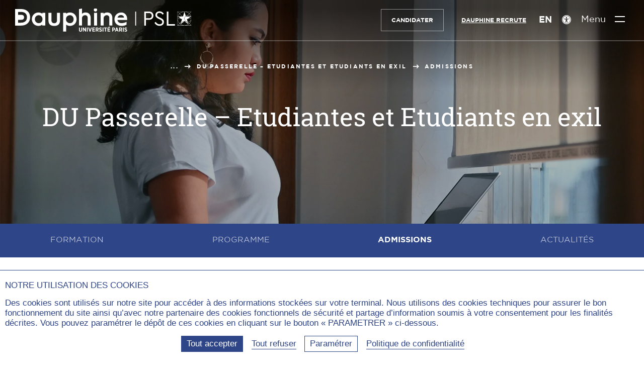

--- FILE ---
content_type: application/javascript; charset=utf-8
request_url: https://static3.dauphine.psl.eu/typo3temp/assets/js/8eb26afbd0f82ce4713103b2c6a709db.js?1762436849
body_size: 784
content:
				(function(w,d,s,l,i){w[l]=w[l]||[];w[l].push({'gtm.start':
				new Date().getTime(),event:'gtm.js'});var f=d.getElementsByTagName(s)[0],
				j=d.createElement(s),dl=l!='dataLayer'?'&l='+l:'';j.async=true;j.src=
				'https://www.googletagmanager.com/gtm.js?id='+i+dl;f.parentNode.insertBefore(j,f);
				})(window,document,'script','dataLayer','GTM-WQXFGGW');
                    tarteaucitron.user.analyticsUa = '{$ameos.tarteaucitron.services.dauphineanalytics.analyticsUa}';
                    tarteaucitron.user.analyticsMore = AmeosTacAnalyticsMore; /* add here your optionnal ga.push() */
                    (tarteaucitron.job = tarteaucitron.job || []).push('dauphineanalytics');                    tarteaucitron.user.facebookpixelId = '261739872613222';
                    tarteaucitron.user.facebookpixelMore = AmeosTacFacebookPixelMore; /* add here your optionnal facebook pixel function */
                    (tarteaucitron.job = tarteaucitron.job || []).push('dauphinefacebookpixel');                    (tarteaucitron.job = tarteaucitron.job || []).push('dauphinecrm');
tarteaucitron.init({"privacyUrl": "/politique-de-confidentialite", /* Privacy policy url */                        "hashtag": "#cookies", /* Open the panel with this hashtag */
                        "cookieName": "dauphinetac", /* Cookie name */

                        "orientation": "bottom", /* Banner position (top - bottom) */
                        "bodyPosition": "top", /* bodyPosition (top - bottom) */

                        "groupServices": false, /* Group services by category */

                        "showAlertSmall": false, /* Show the small banner on bottom right */
                        "cookieslist": false, /* Show the cookie list */

                        "closePopup": false, /* Show a close X on the banner */

                        "showIcon": false, /* Show cookie icon to manage cookies */                        "iconPosition": "BottomRight", /* BottomRight, BottomLeft, TopRight and TopLeft */

                        "adblocker": false, /* Show a Warning if an adblocker is detected */

                        "DenyAllCta" : true, /* Show the deny all button */
                        "AcceptAllCta" : true, /* Show the accept all button when highPrivacy on */
                        "highPrivacy": true, /* HIGHLY RECOMMANDED Disable auto consent */

                        "handleBrowserDNTRequest": false, /* If Do Not Track == 1, disallow all */

                        "removeCredit": true, /* Remove credit link */
                        "moreInfoLink": true, /* Show more info link */

                        "useExternalCss": true, /* If false, the tarteaucitron.css file will be loaded */
                        "useExternalJs": 1, /* If false, the tarteaucitron.js file will be loaded */

                        "cookieDomain": "", /* Shared cookie for multisite */

                        "mandatory": true, /* Show a message about mandatory cookies */
                        "mandatoryCta": true, /* Show the disabled accept button when mandatory on */                        "reloadOnAccept": true, /* reloadOnAccept */});                    tarteaucitron.user.recaptchaapi = 'onload';
                    (tarteaucitron.job = tarteaucitron.job || []).push('recaptcha');                    (tarteaucitron.job = tarteaucitron.job || []).push('youtube');                    (tarteaucitron.job = tarteaucitron.job || []).push('iframe');                    (tarteaucitron.job = tarteaucitron.job || []).push('spotify');                    tarteaucitron.user.twitteruwtId = 'o78wg';
                    (tarteaucitron.job = tarteaucitron.job || []).push('twitteruwt');                    (tarteaucitron.job = tarteaucitron.job || []).push('acast');                    tarteaucitron.user.googleadsId   = '';
                    (tarteaucitron.job = tarteaucitron.job || []).push('googleads');


--- FILE ---
content_type: application/javascript; charset=utf-8
request_url: https://static3.dauphine.psl.eu/_assets/4ad852879daddd0ddb4f19951dc58cb9/assets/js/modules_255.js?1758181408
body_size: 33399
content:
(()=>{var e={4051:(e,t,a)=>{"use strict";function i(e){return i="function"==typeof Symbol&&"symbol"==typeof Symbol.iterator?function(e){return typeof e}:function(e){return e&&"function"==typeof Symbol&&e.constructor===Symbol&&e!==Symbol.prototype?"symbol":typeof e},i(e)}function n(e){return null!==e&&"object"===i(e)&&"constructor"in e&&e.constructor===Object}function s(e,t){void 0===e&&(e={}),void 0===t&&(t={}),Object.keys(t).forEach((function(a){void 0===e[a]?e[a]=t[a]:n(t[a])&&n(e[a])&&Object.keys(t[a]).length>0&&s(e[a],t[a])}))}a.r(t),a.d(t,{default:()=>Pe});var r="undefined"!=typeof document?document:{},o={body:{},addEventListener:function(){},removeEventListener:function(){},activeElement:{blur:function(){},nodeName:""},querySelector:function(){return null},querySelectorAll:function(){return[]},getElementById:function(){return null},createEvent:function(){return{initEvent:function(){}}},createElement:function(){return{children:[],childNodes:[],style:{},setAttribute:function(){},getElementsByTagName:function(){return[]}}},createElementNS:function(){return{}},importNode:function(){return null},location:{hash:"",host:"",hostname:"",href:"",origin:"",pathname:"",protocol:"",search:""}};s(r,o);var l="undefined"!=typeof window?window:{};function d(e){return d="function"==typeof Symbol&&"symbol"==typeof Symbol.iterator?function(e){return typeof e}:function(e){return e&&"function"==typeof Symbol&&e.constructor===Symbol&&e!==Symbol.prototype?"symbol":typeof e},d(e)}function c(e,t){for(var a=0;a<t.length;a++){var i=t[a];i.enumerable=i.enumerable||!1,i.configurable=!0,"value"in i&&(i.writable=!0),Object.defineProperty(e,u(i.key),i)}}function p(e,t,a){return t&&c(e.prototype,t),a&&c(e,a),Object.defineProperty(e,"prototype",{writable:!1}),e}function u(e){var t=function(e,t){if("object"!=d(e)||!e)return e;var a=e[Symbol.toPrimitive];if(void 0!==a){var i=a.call(e,t||"default");if("object"!=d(i))return i;throw new TypeError("@@toPrimitive must return a primitive value.")}return("string"===t?String:Number)(e)}(e,"string");return"symbol"==d(t)?t:t+""}s(l,{document:o,navigator:{userAgent:""},location:{hash:"",host:"",hostname:"",href:"",origin:"",pathname:"",protocol:"",search:""},history:{replaceState:function(){},pushState:function(){},go:function(){},back:function(){}},CustomEvent:function(){return this},addEventListener:function(){},removeEventListener:function(){},getComputedStyle:function(){return{getPropertyValue:function(){return""}}},Image:function(){},Date:function(){},screen:{},setTimeout:function(){},clearTimeout:function(){},matchMedia:function(){return{}}});var h=p((function e(t){!function(e,t){if(!(e instanceof t))throw new TypeError("Cannot call a class as a function")}(this,e);for(var a=0;a<t.length;a+=1)this[a]=t[a];return this.length=t.length,this}));function v(e,t){var a=[],i=0;if(e&&!t&&e instanceof h)return e;if(e)if("string"==typeof e){var n,s,o=e.trim();if(o.indexOf("<")>=0&&o.indexOf(">")>=0){var d="div";for(0===o.indexOf("<li")&&(d="ul"),0===o.indexOf("<tr")&&(d="tbody"),0!==o.indexOf("<td")&&0!==o.indexOf("<th")||(d="tr"),0===o.indexOf("<tbody")&&(d="table"),0===o.indexOf("<option")&&(d="select"),(s=r.createElement(d)).innerHTML=o,i=0;i<s.childNodes.length;i+=1)a.push(s.childNodes[i])}else for(n=t||"#"!==e[0]||e.match(/[ .<>:~]/)?(t||r).querySelectorAll(e.trim()):[r.getElementById(e.trim().split("#")[1])],i=0;i<n.length;i+=1)n[i]&&a.push(n[i])}else if(e.nodeType||e===l||e===r)a.push(e);else if(e.length>0&&e[0].nodeType)for(i=0;i<e.length;i+=1)a.push(e[i]);return new h(a)}function f(e){for(var t=[],a=0;a<e.length;a+=1)-1===t.indexOf(e[a])&&t.push(e[a]);return t}v.fn=h.prototype,v.Class=h,v.Dom7=h;"resize scroll".split(" ");var m="undefined"==typeof document?{body:{},addEventListener:function(){},removeEventListener:function(){},activeElement:{blur:function(){},nodeName:""},querySelector:function(){return null},querySelectorAll:function(){return[]},getElementById:function(){return null},createEvent:function(){return{initEvent:function(){}}},createElement:function(){return{children:[],childNodes:[],style:{},setAttribute:function(){},getElementsByTagName:function(){return[]}}},location:{hash:""}}:document,g="undefined"==typeof window?{document:m,navigator:{userAgent:""},location:{},history:{},CustomEvent:function(){return this},addEventListener:function(){},removeEventListener:function(){},getComputedStyle:function(){return{getPropertyValue:function(){return""}}},Image:function(){},Date:function(){},screen:{},setTimeout:function(){},clearTimeout:function(){}}:window;function b(e,t){if(t&&("object"==M(t)||"function"==typeof t))return t;if(void 0!==t)throw new TypeError("Derived constructors may only return object or undefined");return function(e){if(void 0===e)throw new ReferenceError("this hasn't been initialised - super() hasn't been called");return e}(e)}function y(){try{var e=!Boolean.prototype.valueOf.call(Reflect.construct(Boolean,[],(function(){})))}catch(e){}return(y=function(){return!!e})()}function w(e){return w=Object.setPrototypeOf?Object.getPrototypeOf.bind():function(e){return e.__proto__||Object.getPrototypeOf(e)},w(e)}function x(e,t){return x=Object.setPrototypeOf?Object.setPrototypeOf.bind():function(e,t){return e.__proto__=t,e},x(e,t)}function T(e,t){if(!(e instanceof t))throw new TypeError("Cannot call a class as a function")}function E(e,t){for(var a=0;a<t.length;a++){var i=t[a];i.enumerable=i.enumerable||!1,i.configurable=!0,"value"in i&&(i.writable=!0),Object.defineProperty(e,C(i.key),i)}}function S(e,t,a){return t&&E(e.prototype,t),a&&E(e,a),Object.defineProperty(e,"prototype",{writable:!1}),e}function C(e){var t=function(e,t){if("object"!=M(e)||!e)return e;var a=e[Symbol.toPrimitive];if(void 0!==a){var i=a.call(e,t||"default");if("object"!=M(i))return i;throw new TypeError("@@toPrimitive must return a primitive value.")}return("string"===t?String:Number)(e)}(e,"string");return"symbol"==M(t)?t:t+""}function M(e){return M="function"==typeof Symbol&&"symbol"==typeof Symbol.iterator?function(e){return typeof e}:function(e){return e&&"function"==typeof Symbol&&e.constructor===Symbol&&e!==Symbol.prototype?"symbol":typeof e},M(e)}var P={addClass:function(e){if(void 0===e)return this;for(var t=e.split(" "),a=0;a<t.length;a+=1)for(var i=0;i<this.length;i+=1)void 0!==this[i]&&void 0!==this[i].classList&&this[i].classList.add(t[a]);return this},removeClass:function(e){for(var t=e.split(" "),a=0;a<t.length;a+=1)for(var i=0;i<this.length;i+=1)void 0!==this[i]&&void 0!==this[i].classList&&this[i].classList.remove(t[a]);return this},hasClass:function(e){return!!this[0]&&this[0].classList.contains(e)},toggleClass:function(e){for(var t=e.split(" "),a=0;a<t.length;a+=1)for(var i=0;i<this.length;i+=1)void 0!==this[i]&&void 0!==this[i].classList&&this[i].classList.toggle(t[a]);return this},attr:function(e,t){if(1===arguments.length&&"string"==typeof e)return this[0]?this[0].getAttribute(e):void 0;for(var a=0;a<this.length;a+=1)if(2===arguments.length)this[a].setAttribute(e,t);else for(var i in e)this[a][i]=e[i],this[a].setAttribute(i,e[i]);return this},removeAttr:function(e){for(var t=0;t<this.length;t+=1)this[t].removeAttribute(e);return this},data:function(e,t){var a;if(void 0!==t){for(var i=0;i<this.length;i+=1)(a=this[i]).dom7ElementDataStorage||(a.dom7ElementDataStorage={}),a.dom7ElementDataStorage[e]=t;return this}if(a=this[0]){if(a.dom7ElementDataStorage&&e in a.dom7ElementDataStorage)return a.dom7ElementDataStorage[e];var n=a.getAttribute("data-".concat(e));return n||void 0}},transform:function(e){for(var t=0;t<this.length;t+=1){var a=this[t].style;a.webkitTransform=e,a.transform=e}return this},transition:function(e){"string"!=typeof e&&(e="".concat(e,"ms"));for(var t=0;t<this.length;t+=1){var a=this[t].style;a.webkitTransitionDuration=e,a.transitionDuration=e}return this},on:function(){for(var e=arguments.length,t=new Array(e),a=0;a<e;a++)t[a]=arguments[a];var i=t[0],n=t[1],s=t[2],r=t[3];function o(e){var t=e.target;if(t){var a=e.target.dom7EventData||[];if(a.indexOf(e)<0&&a.unshift(e),v(t).is(n))s.apply(t,a);else for(var i=v(t).parents(),r=0;r<i.length;r+=1)v(i[r]).is(n)&&s.apply(i[r],a)}}function l(e){var t=e&&e.target&&e.target.dom7EventData||[];t.indexOf(e)<0&&t.unshift(e),s.apply(this,t)}"function"==typeof t[1]&&(i=t[0],s=t[1],r=t[2],n=void 0),r||(r=!1);for(var d,c=i.split(" "),p=0;p<this.length;p+=1){var u=this[p];if(n)for(d=0;d<c.length;d+=1){var h=c[d];u.dom7LiveListeners||(u.dom7LiveListeners={}),u.dom7LiveListeners[h]||(u.dom7LiveListeners[h]=[]),u.dom7LiveListeners[h].push({listener:s,proxyListener:o}),u.addEventListener(h,o,r)}else for(d=0;d<c.length;d+=1){var f=c[d];u.dom7Listeners||(u.dom7Listeners={}),u.dom7Listeners[f]||(u.dom7Listeners[f]=[]),u.dom7Listeners[f].push({listener:s,proxyListener:l}),u.addEventListener(f,l,r)}}return this},off:function(){for(var e=arguments.length,t=new Array(e),a=0;a<e;a++)t[a]=arguments[a];var i=t[0],n=t[1],s=t[2],r=t[3];"function"==typeof t[1]&&(i=t[0],s=t[1],r=t[2],n=void 0),r||(r=!1);for(var o=i.split(" "),l=0;l<o.length;l+=1)for(var d=o[l],c=0;c<this.length;c+=1){var p=this[c],u=void 0;if(!n&&p.dom7Listeners?u=p.dom7Listeners[d]:n&&p.dom7LiveListeners&&(u=p.dom7LiveListeners[d]),u&&u.length)for(var h=u.length-1;h>=0;h-=1){var v=u[h];s&&v.listener===s||s&&v.listener&&v.listener.dom7proxy&&v.listener.dom7proxy===s?(p.removeEventListener(d,v.proxyListener,r),u.splice(h,1)):s||(p.removeEventListener(d,v.proxyListener,r),u.splice(h,1))}}return this},trigger:function(){for(var e=arguments.length,t=new Array(e),a=0;a<e;a++)t[a]=arguments[a];for(var i=t[0].split(" "),n=t[1],s=0;s<i.length;s+=1)for(var o=i[s],d=0;d<this.length;d+=1){var c=this[d],p=void 0;try{p=new l.CustomEvent(o,{detail:n,bubbles:!0,cancelable:!0})}catch(e){(p=r.createEvent("Event")).initEvent(o,!0,!0),p.detail=n}c.dom7EventData=t.filter((function(e,t){return t>0})),c.dispatchEvent(p),c.dom7EventData=[],delete c.dom7EventData}return this},transitionEnd:function(e){var t,a=["webkitTransitionEnd","transitionend"],i=this;function n(s){if(s.target===this)for(e.call(this,s),t=0;t<a.length;t+=1)i.off(a[t],n)}if(e)for(t=0;t<a.length;t+=1)i.on(a[t],n);return this},outerWidth:function(e){if(this.length>0){if(e){var t=this.styles();return this[0].offsetWidth+parseFloat(t.getPropertyValue("margin-right"))+parseFloat(t.getPropertyValue("margin-left"))}return this[0].offsetWidth}return null},outerHeight:function(e){if(this.length>0){if(e){var t=this.styles();return this[0].offsetHeight+parseFloat(t.getPropertyValue("margin-top"))+parseFloat(t.getPropertyValue("margin-bottom"))}return this[0].offsetHeight}return null},offset:function(){if(this.length>0){var e=this[0],t=e.getBoundingClientRect(),a=r.body,i=e.clientTop||a.clientTop||0,n=e.clientLeft||a.clientLeft||0,s=e===l?l.scrollY:e.scrollTop,o=e===l?l.scrollX:e.scrollLeft;return{top:t.top+s-i,left:t.left+o-n}}return null},css:function(e,t){var a;if(1===arguments.length){if("string"!=typeof e){for(a=0;a<this.length;a+=1)for(var i in e)this[a].style[i]=e[i];return this}if(this[0])return l.getComputedStyle(this[0],null).getPropertyValue(e)}if(2===arguments.length&&"string"==typeof e){for(a=0;a<this.length;a+=1)this[a].style[e]=t;return this}return this},each:function(e){if(!e)return this;for(var t=0;t<this.length;t+=1)if(!1===e.call(this[t],t,this[t]))return this;return this},html:function(e){if(void 0===e)return this[0]?this[0].innerHTML:void 0;for(var t=0;t<this.length;t+=1)this[t].innerHTML=e;return this},text:function(e){if(void 0===e)return this[0]?this[0].textContent.trim():null;for(var t=0;t<this.length;t+=1)this[t].textContent=e;return this},is:function(e){var t,a,i=this[0];if(!i||void 0===e)return!1;if("string"==typeof e){if(i.matches)return i.matches(e);if(i.webkitMatchesSelector)return i.webkitMatchesSelector(e);if(i.msMatchesSelector)return i.msMatchesSelector(e);for(t=v(e),a=0;a<t.length;a+=1)if(t[a]===i)return!0;return!1}if(e===r)return i===r;if(e===l)return i===l;if(e.nodeType||e instanceof h){for(t=e.nodeType?[e]:e,a=0;a<t.length;a+=1)if(t[a]===i)return!0;return!1}return!1},index:function(){var e,t=this[0];if(t){for(e=0;null!==(t=t.previousSibling);)1===t.nodeType&&(e+=1);return e}},eq:function(e){if(void 0===e)return this;var t,a=this.length;return new h(e>a-1?[]:e<0?(t=a+e)<0?[]:[this[t]]:[this[e]])},append:function(){for(var e,t=0;t<arguments.length;t+=1){e=t<0||arguments.length<=t?void 0:arguments[t];for(var a=0;a<this.length;a+=1)if("string"==typeof e){var i=r.createElement("div");for(i.innerHTML=e;i.firstChild;)this[a].appendChild(i.firstChild)}else if(e instanceof h)for(var n=0;n<e.length;n+=1)this[a].appendChild(e[n]);else this[a].appendChild(e)}return this},prepend:function(e){var t,a;for(t=0;t<this.length;t+=1)if("string"==typeof e){var i=r.createElement("div");for(i.innerHTML=e,a=i.childNodes.length-1;a>=0;a-=1)this[t].insertBefore(i.childNodes[a],this[t].childNodes[0])}else if(e instanceof h)for(a=0;a<e.length;a+=1)this[t].insertBefore(e[a],this[t].childNodes[0]);else this[t].insertBefore(e,this[t].childNodes[0]);return this},next:function(e){return this.length>0?e?this[0].nextElementSibling&&v(this[0].nextElementSibling).is(e)?new h([this[0].nextElementSibling]):new h([]):this[0].nextElementSibling?new h([this[0].nextElementSibling]):new h([]):new h([])},nextAll:function(e){var t=[],a=this[0];if(!a)return new h([]);for(;a.nextElementSibling;){var i=a.nextElementSibling;e?v(i).is(e)&&t.push(i):t.push(i),a=i}return new h(t)},prev:function(e){if(this.length>0){var t=this[0];return e?t.previousElementSibling&&v(t.previousElementSibling).is(e)?new h([t.previousElementSibling]):new h([]):t.previousElementSibling?new h([t.previousElementSibling]):new h([])}return new h([])},prevAll:function(e){var t=[],a=this[0];if(!a)return new h([]);for(;a.previousElementSibling;){var i=a.previousElementSibling;e?v(i).is(e)&&t.push(i):t.push(i),a=i}return new h(t)},parent:function(e){for(var t=[],a=0;a<this.length;a+=1)null!==this[a].parentNode&&(e?v(this[a].parentNode).is(e)&&t.push(this[a].parentNode):t.push(this[a].parentNode));return v(f(t))},parents:function(e){for(var t=[],a=0;a<this.length;a+=1)for(var i=this[a].parentNode;i;)e?v(i).is(e)&&t.push(i):t.push(i),i=i.parentNode;return v(f(t))},closest:function(e){var t=this;return void 0===e?new h([]):(t.is(e)||(t=t.parents(e).eq(0)),t)},find:function(e){for(var t=[],a=0;a<this.length;a+=1)for(var i=this[a].querySelectorAll(e),n=0;n<i.length;n+=1)t.push(i[n]);return new h(t)},children:function(e){for(var t=[],a=0;a<this.length;a+=1)for(var i=this[a].childNodes,n=0;n<i.length;n+=1)e?1===i[n].nodeType&&v(i[n]).is(e)&&t.push(i[n]):1===i[n].nodeType&&t.push(i[n]);return new h(f(t))},remove:function(){for(var e=0;e<this.length;e+=1)this[e].parentNode&&this[e].parentNode.removeChild(this[e]);return this},add:function(){for(var e,t,a=this,i=arguments.length,n=new Array(i),s=0;s<i;s++)n[s]=arguments[s];for(e=0;e<n.length;e+=1){var r=v(n[e]);for(t=0;t<r.length;t+=1)a[a.length]=r[t],a.length+=1}return a},styles:function(){return this[0]?l.getComputedStyle(this[0],null):{}}};Object.keys(P).forEach((function(e){v.fn[e]=v.fn[e]||P[e]}));var k,z,L,$={deleteProps:function(e){var t=e;Object.keys(t).forEach((function(e){try{t[e]=null}catch(e){}try{delete t[e]}catch(e){}}))},nextTick:function(e){return setTimeout(e,arguments.length>1&&void 0!==arguments[1]?arguments[1]:0)},now:function(){return Date.now()},getTranslate:function(e){var t,a,i,n=arguments.length>1&&void 0!==arguments[1]?arguments[1]:"x",s=g.getComputedStyle(e,null);return g.WebKitCSSMatrix?((a=s.transform||s.webkitTransform).split(",").length>6&&(a=a.split(", ").map((function(e){return e.replace(",",".")})).join(", ")),i=new g.WebKitCSSMatrix("none"===a?"":a)):t=(i=s.MozTransform||s.OTransform||s.MsTransform||s.msTransform||s.transform||s.getPropertyValue("transform").replace("translate(","matrix(1, 0, 0, 1,")).toString().split(","),"x"===n&&(a=g.WebKitCSSMatrix?i.m41:16===t.length?parseFloat(t[12]):parseFloat(t[4])),"y"===n&&(a=g.WebKitCSSMatrix?i.m42:16===t.length?parseFloat(t[13]):parseFloat(t[5])),a||0},parseUrlQuery:function(e){var t,a,i,n,s={},r=e||g.location.href;if("string"==typeof r&&r.length)for(n=(a=(r=r.indexOf("?")>-1?r.replace(/\S*\?/,""):"").split("&").filter((function(e){return""!==e}))).length,t=0;t<n;t+=1)i=a[t].replace(/#\S+/g,"").split("="),s[decodeURIComponent(i[0])]=void 0===i[1]?void 0:decodeURIComponent(i[1])||"";return s},isObject:function(e){return"object"===M(e)&&null!==e&&e.constructor&&e.constructor===Object},extend:function(){for(var e=Object(arguments.length<=0?void 0:arguments[0]),t=1;t<arguments.length;t+=1){var a=t<0||arguments.length<=t?void 0:arguments[t];if(null!=a)for(var i=Object.keys(Object(a)),n=0,s=i.length;n<s;n+=1){var r=i[n],o=Object.getOwnPropertyDescriptor(a,r);void 0!==o&&o.enumerable&&($.isObject(e[r])&&$.isObject(a[r])?$.extend(e[r],a[r]):!$.isObject(e[r])&&$.isObject(a[r])?(e[r]={},$.extend(e[r],a[r])):e[r]=a[r])}}return e}},I=(z=m.createElement("div"),{touch:g.Modernizr&&!0===g.Modernizr.touch||!!(g.navigator.maxTouchPoints>0||"ontouchstart"in g||g.DocumentTouch&&m instanceof g.DocumentTouch),pointerEvents:!!(g.navigator.pointerEnabled||g.PointerEvent||"maxTouchPoints"in g.navigator&&g.navigator.maxTouchPoints>0),prefixedPointerEvents:!!g.navigator.msPointerEnabled,transition:(k=z.style,"transition"in k||"webkitTransition"in k||"MozTransition"in k),transforms3d:g.Modernizr&&!0===g.Modernizr.csstransforms3d||function(){var e=z.style;return"webkitPerspective"in e||"MozPerspective"in e||"OPerspective"in e||"MsPerspective"in e||"perspective"in e}(),flexbox:function(){for(var e=z.style,t="alignItems webkitAlignItems webkitBoxAlign msFlexAlign mozBoxAlign webkitFlexDirection msFlexDirection mozBoxDirection mozBoxOrient webkitBoxDirection webkitBoxOrient".split(" "),a=0;a<t.length;a+=1)if(t[a]in e)return!0;return!1}(),observer:"MutationObserver"in g||"WebkitMutationObserver"in g,passiveListener:function(){var e=!1;try{var t=Object.defineProperty({},"passive",{get:function(){e=!0}});g.addEventListener("testPassiveListener",null,t)}catch(e){}return e}(),gestures:"ongesturestart"in g}),D={isIE:!!g.navigator.userAgent.match(/Trident/g)||!!g.navigator.userAgent.match(/MSIE/g),isEdge:!!g.navigator.userAgent.match(/Edge/g),isSafari:(L=g.navigator.userAgent.toLowerCase(),L.indexOf("safari")>=0&&L.indexOf("chrome")<0&&L.indexOf("android")<0),isUiWebView:/(iPhone|iPod|iPad).*AppleWebKit(?!.*Safari)/i.test(g.navigator.userAgent)},O=function(){return S((function e(){var t=arguments.length>0&&void 0!==arguments[0]?arguments[0]:{};T(this,e);var a=this;a.params=t,a.eventsListeners={},a.params&&a.params.on&&Object.keys(a.params.on).forEach((function(e){a.on(e,a.params.on[e])}))}),[{key:"on",value:function(e,t,a){var i=this;if("function"!=typeof t)return i;var n=a?"unshift":"push";return e.split(" ").forEach((function(e){i.eventsListeners[e]||(i.eventsListeners[e]=[]),i.eventsListeners[e][n](t)})),i}},{key:"once",value:function(e,t,a){var i=this;if("function"!=typeof t)return i;function n(){for(var a=arguments.length,s=new Array(a),r=0;r<a;r++)s[r]=arguments[r];t.apply(i,s),i.off(e,n),n.f7proxy&&delete n.f7proxy}return n.f7proxy=t,i.on(e,n,a)}},{key:"off",value:function(e,t){var a=this;return a.eventsListeners?(e.split(" ").forEach((function(e){void 0===t?a.eventsListeners[e]=[]:a.eventsListeners[e]&&a.eventsListeners[e].length&&a.eventsListeners[e].forEach((function(i,n){(i===t||i.f7proxy&&i.f7proxy===t)&&a.eventsListeners[e].splice(n,1)}))})),a):a}},{key:"emit",value:function(){var e,t,a,i=this;if(!i.eventsListeners)return i;for(var n=arguments.length,s=new Array(n),r=0;r<n;r++)s[r]=arguments[r];return"string"==typeof s[0]||Array.isArray(s[0])?(e=s[0],t=s.slice(1,s.length),a=i):(e=s[0].events,t=s[0].data,a=s[0].context||i),(Array.isArray(e)?e:e.split(" ")).forEach((function(e){if(i.eventsListeners&&i.eventsListeners[e]){var n=[];i.eventsListeners[e].forEach((function(e){n.push(e)})),n.forEach((function(e){e.apply(a,t)}))}})),i}},{key:"useModulesParams",value:function(e){var t=this;t.modules&&Object.keys(t.modules).forEach((function(a){var i=t.modules[a];i.params&&$.extend(e,i.params)}))}},{key:"useModules",value:function(){var e=arguments.length>0&&void 0!==arguments[0]?arguments[0]:{},t=this;t.modules&&Object.keys(t.modules).forEach((function(a){var i=t.modules[a],n=e[a]||{};i.instance&&Object.keys(i.instance).forEach((function(e){var a=i.instance[e];t[e]="function"==typeof a?a.bind(t):a})),i.on&&t.on&&Object.keys(i.on).forEach((function(e){t.on(e,i.on[e])})),i.create&&i.create.bind(t)(n)}))}}],[{key:"components",set:function(e){this.use&&this.use(e)}},{key:"installModule",value:function(e){var t=this;t.prototype.modules||(t.prototype.modules={});var a=e.name||"".concat(Object.keys(t.prototype.modules).length,"_").concat($.now());if(t.prototype.modules[a]=e,e.proto&&Object.keys(e.proto).forEach((function(a){t.prototype[a]=e.proto[a]})),e.static&&Object.keys(e.static).forEach((function(a){t[a]=e.static[a]})),e.install){for(var i=arguments.length,n=new Array(i>1?i-1:0),s=1;s<i;s++)n[s-1]=arguments[s];e.install.apply(t,n)}return t}},{key:"use",value:function(e){var t=this;if(Array.isArray(e))return e.forEach((function(e){return t.installModule(e)})),t;for(var a=arguments.length,i=new Array(a>1?a-1:0),n=1;n<a;n++)i[n-1]=arguments[n];return t.installModule.apply(t,[e].concat(i))}}])}();var A={updateSize:function(){var e,t,a=this,i=a.$el;e=void 0!==a.params.width?a.params.width:i[0].clientWidth,t=void 0!==a.params.height?a.params.height:i[0].clientHeight,0===e&&a.isHorizontal()||0===t&&a.isVertical()||(e=e-parseInt(i.css("padding-left"),10)-parseInt(i.css("padding-right"),10),t=t-parseInt(i.css("padding-top"),10)-parseInt(i.css("padding-bottom"),10),$.extend(a,{width:e,height:t,size:a.isHorizontal()?e:t}))},updateSlides:function(){var e=this,t=e.params,a=e.$wrapperEl,i=e.size,n=e.rtlTranslate,s=e.wrongRTL,r=e.virtual&&t.virtual.enabled,o=r?e.virtual.slides.length:e.slides.length,l=a.children(".".concat(e.params.slideClass)),d=r?e.virtual.slides.length:l.length,c=[],p=[],u=[],h=t.slidesOffsetBefore;"function"==typeof h&&(h=t.slidesOffsetBefore.call(e));var v=t.slidesOffsetAfter;"function"==typeof v&&(v=t.slidesOffsetAfter.call(e));var f=e.snapGrid.length,m=e.snapGrid.length,b=t.spaceBetween,y=-h,w=0,x=0;if(void 0!==i){var T,E;"string"==typeof b&&b.indexOf("%")>=0&&(b=parseFloat(b.replace("%",""))/100*i),e.virtualSize=-b,n?l.css({marginLeft:"",marginTop:""}):l.css({marginRight:"",marginBottom:""}),t.slidesPerColumn>1&&(T=Math.floor(d/t.slidesPerColumn)===d/e.params.slidesPerColumn?d:Math.ceil(d/t.slidesPerColumn)*t.slidesPerColumn,"auto"!==t.slidesPerView&&"row"===t.slidesPerColumnFill&&(T=Math.max(T,t.slidesPerView*t.slidesPerColumn)));for(var S,C=t.slidesPerColumn,M=T/C,P=Math.floor(d/t.slidesPerColumn),k=0;k<d;k+=1){E=0;var z=l.eq(k);if(t.slidesPerColumn>1){var L=void 0,O=void 0,A=void 0;if("column"===t.slidesPerColumnFill||"row"===t.slidesPerColumnFill&&t.slidesPerGroup>1){if("column"===t.slidesPerColumnFill)A=k-(O=Math.floor(k/C))*C,(O>P||O===P&&A===C-1)&&(A+=1)>=C&&(A=0,O+=1);else{var N=Math.floor(k/t.slidesPerGroup);O=k-(A=Math.floor(k/t.slidesPerView)-N*t.slidesPerColumn)*t.slidesPerView-N*t.slidesPerView}L=O+A*T/C,z.css({"-webkit-box-ordinal-group":L,"-moz-box-ordinal-group":L,"-ms-flex-order":L,"-webkit-order":L,order:L})}else O=k-(A=Math.floor(k/M))*M;z.css("margin-".concat(e.isHorizontal()?"top":"left"),0!==A&&t.spaceBetween&&"".concat(t.spaceBetween,"px")).attr("data-swiper-column",O).attr("data-swiper-row",A)}if("none"!==z.css("display")){if("auto"===t.slidesPerView){var H=g.getComputedStyle(z[0],null),B=z[0].style.transform,G=z[0].style.webkitTransform;if(B&&(z[0].style.transform="none"),G&&(z[0].style.webkitTransform="none"),t.roundLengths)E=e.isHorizontal()?z.outerWidth(!0):z.outerHeight(!0);else if(e.isHorizontal()){var V=parseFloat(H.getPropertyValue("width")),X=parseFloat(H.getPropertyValue("padding-left")),Y=parseFloat(H.getPropertyValue("padding-right")),q=parseFloat(H.getPropertyValue("margin-left")),F=parseFloat(H.getPropertyValue("margin-right")),j=H.getPropertyValue("box-sizing");E=j&&"border-box"===j&&!D.isIE?V+q+F:V+X+Y+q+F}else{var R=parseFloat(H.getPropertyValue("height")),W=parseFloat(H.getPropertyValue("padding-top")),_=parseFloat(H.getPropertyValue("padding-bottom")),U=parseFloat(H.getPropertyValue("margin-top")),K=parseFloat(H.getPropertyValue("margin-bottom")),Z=H.getPropertyValue("box-sizing");E=Z&&"border-box"===Z&&!D.isIE?R+U+K:R+W+_+U+K}B&&(z[0].style.transform=B),G&&(z[0].style.webkitTransform=G),t.roundLengths&&(E=Math.floor(E))}else E=(i-(t.slidesPerView-1)*b)/t.slidesPerView,t.roundLengths&&(E=Math.floor(E)),l[k]&&(e.isHorizontal()?l[k].style.width="".concat(E,"px"):l[k].style.height="".concat(E,"px"));l[k]&&(l[k].swiperSlideSize=E),u.push(E),t.centeredSlides?(y=y+E/2+w/2+b,0===w&&0!==k&&(y=y-i/2-b),0===k&&(y=y-i/2-b),Math.abs(y)<.001&&(y=0),t.roundLengths&&(y=Math.floor(y)),x%t.slidesPerGroup==0&&c.push(y),p.push(y)):(t.roundLengths&&(y=Math.floor(y)),x%t.slidesPerGroup==0&&c.push(y),p.push(y),y=y+E+b),e.virtualSize+=E+b,w=E,x+=1}}if(e.virtualSize=Math.max(e.virtualSize,i)+v,n&&s&&("slide"===t.effect||"coverflow"===t.effect)&&a.css({width:"".concat(e.virtualSize+t.spaceBetween,"px")}),I.flexbox&&!t.setWrapperSize||(e.isHorizontal()?a.css({width:"".concat(e.virtualSize+t.spaceBetween,"px")}):a.css({height:"".concat(e.virtualSize+t.spaceBetween,"px")})),t.slidesPerColumn>1&&(e.virtualSize=(E+t.spaceBetween)*T,e.virtualSize=Math.ceil(e.virtualSize/t.slidesPerColumn)-t.spaceBetween,e.isHorizontal()?a.css({width:"".concat(e.virtualSize+t.spaceBetween,"px")}):a.css({height:"".concat(e.virtualSize+t.spaceBetween,"px")}),t.centeredSlides)){S=[];for(var Q=0;Q<c.length;Q+=1){var J=c[Q];t.roundLengths&&(J=Math.floor(J)),c[Q]<e.virtualSize+c[0]&&S.push(J)}c=S}if(!t.centeredSlides){S=[];for(var ee=0;ee<c.length;ee+=1){var te=c[ee];t.roundLengths&&(te=Math.floor(te)),c[ee]<=e.virtualSize-i&&S.push(te)}c=S,Math.floor(e.virtualSize-i)-Math.floor(c[c.length-1])>1&&c.push(e.virtualSize-i)}if(0===c.length&&(c=[0]),0!==t.spaceBetween&&(e.isHorizontal()?n?l.css({marginLeft:"".concat(b,"px")}):l.css({marginRight:"".concat(b,"px")}):l.css({marginBottom:"".concat(b,"px")})),t.centerInsufficientSlides){var ae=0;if(u.forEach((function(e){ae+=e+(t.spaceBetween?t.spaceBetween:0)})),(ae-=t.spaceBetween)<i){var ie=(i-ae)/2;c.forEach((function(e,t){c[t]=e-ie})),p.forEach((function(e,t){p[t]=e+ie}))}}$.extend(e,{slides:l,snapGrid:c,slidesGrid:p,slidesSizesGrid:u}),d!==o&&e.emit("slidesLengthChange"),c.length!==f&&(e.params.watchOverflow&&e.checkOverflow(),e.emit("snapGridLengthChange")),p.length!==m&&e.emit("slidesGridLengthChange"),(t.watchSlidesProgress||t.watchSlidesVisibility)&&e.updateSlidesOffset()}},updateAutoHeight:function(e){var t,a=this,i=[],n=0;if("number"==typeof e?a.setTransition(e):!0===e&&a.setTransition(a.params.speed),"auto"!==a.params.slidesPerView&&a.params.slidesPerView>1)for(t=0;t<Math.ceil(a.params.slidesPerView);t+=1){var s=a.activeIndex+t;if(s>a.slides.length)break;i.push(a.slides.eq(s)[0])}else i.push(a.slides.eq(a.activeIndex)[0]);for(t=0;t<i.length;t+=1)if(void 0!==i[t]){var r=i[t].offsetHeight;n=r>n?r:n}n&&a.$wrapperEl.css("height","".concat(n,"px"))},updateSlidesOffset:function(){for(var e=this.slides,t=0;t<e.length;t+=1)e[t].swiperSlideOffset=this.isHorizontal()?e[t].offsetLeft:e[t].offsetTop},updateSlidesProgress:function(){var e=arguments.length>0&&void 0!==arguments[0]?arguments[0]:this&&this.translate||0,t=this,a=t.params,i=t.slides,n=t.rtlTranslate;if(0!==i.length){void 0===i[0].swiperSlideOffset&&t.updateSlidesOffset();var s=-e;n&&(s=e),i.removeClass(a.slideVisibleClass),t.visibleSlidesIndexes=[],t.visibleSlides=[];for(var r=0;r<i.length;r+=1){var o=i[r],l=(s+(a.centeredSlides?t.minTranslate():0)-o.swiperSlideOffset)/(o.swiperSlideSize+a.spaceBetween);if(a.watchSlidesVisibility){var d=-(s-o.swiperSlideOffset),c=d+t.slidesSizesGrid[r];(d>=0&&d<t.size-1||c>1&&c<=t.size||d<=0&&c>=t.size)&&(t.visibleSlides.push(o),t.visibleSlidesIndexes.push(r),i.eq(r).addClass(a.slideVisibleClass))}o.progress=n?-l:l}t.visibleSlides=v(t.visibleSlides)}},updateProgress:function(){var e=arguments.length>0&&void 0!==arguments[0]?arguments[0]:this&&this.translate||0,t=this,a=t.params,i=t.maxTranslate()-t.minTranslate(),n=t.progress,s=t.isBeginning,r=t.isEnd,o=s,l=r;0===i?(n=0,s=!0,r=!0):(s=(n=(e-t.minTranslate())/i)<=0,r=n>=1),$.extend(t,{progress:n,isBeginning:s,isEnd:r}),(a.watchSlidesProgress||a.watchSlidesVisibility)&&t.updateSlidesProgress(e),s&&!o&&t.emit("reachBeginning toEdge"),r&&!l&&t.emit("reachEnd toEdge"),(o&&!s||l&&!r)&&t.emit("fromEdge"),t.emit("progress",n)},updateSlidesClasses:function(){var e,t=this,a=t.slides,i=t.params,n=t.$wrapperEl,s=t.activeIndex,r=t.realIndex,o=t.virtual&&i.virtual.enabled;a.removeClass("".concat(i.slideActiveClass," ").concat(i.slideNextClass," ").concat(i.slidePrevClass," ").concat(i.slideDuplicateActiveClass," ").concat(i.slideDuplicateNextClass," ").concat(i.slideDuplicatePrevClass)),(e=o?t.$wrapperEl.find(".".concat(i.slideClass,'[data-swiper-slide-index="').concat(s,'"]')):a.eq(s)).addClass(i.slideActiveClass),i.loop&&(e.hasClass(i.slideDuplicateClass)?n.children(".".concat(i.slideClass,":not(.").concat(i.slideDuplicateClass,')[data-swiper-slide-index="').concat(r,'"]')).addClass(i.slideDuplicateActiveClass):n.children(".".concat(i.slideClass,".").concat(i.slideDuplicateClass,'[data-swiper-slide-index="').concat(r,'"]')).addClass(i.slideDuplicateActiveClass));var l=e.nextAll(".".concat(i.slideClass)).eq(0).addClass(i.slideNextClass);i.loop&&0===l.length&&(l=a.eq(0)).addClass(i.slideNextClass);var d=e.prevAll(".".concat(i.slideClass)).eq(0).addClass(i.slidePrevClass);i.loop&&0===d.length&&(d=a.eq(-1)).addClass(i.slidePrevClass),i.loop&&(l.hasClass(i.slideDuplicateClass)?n.children(".".concat(i.slideClass,":not(.").concat(i.slideDuplicateClass,')[data-swiper-slide-index="').concat(l.attr("data-swiper-slide-index"),'"]')).addClass(i.slideDuplicateNextClass):n.children(".".concat(i.slideClass,".").concat(i.slideDuplicateClass,'[data-swiper-slide-index="').concat(l.attr("data-swiper-slide-index"),'"]')).addClass(i.slideDuplicateNextClass),d.hasClass(i.slideDuplicateClass)?n.children(".".concat(i.slideClass,":not(.").concat(i.slideDuplicateClass,')[data-swiper-slide-index="').concat(d.attr("data-swiper-slide-index"),'"]')).addClass(i.slideDuplicatePrevClass):n.children(".".concat(i.slideClass,".").concat(i.slideDuplicateClass,'[data-swiper-slide-index="').concat(d.attr("data-swiper-slide-index"),'"]')).addClass(i.slideDuplicatePrevClass))},updateActiveIndex:function(e){var t,a=this,i=a.rtlTranslate?a.translate:-a.translate,n=a.slidesGrid,s=a.snapGrid,r=a.params,o=a.activeIndex,l=a.realIndex,d=a.snapIndex,c=e;if(void 0===c){for(var p=0;p<n.length;p+=1)void 0!==n[p+1]?i>=n[p]&&i<n[p+1]-(n[p+1]-n[p])/2?c=p:i>=n[p]&&i<n[p+1]&&(c=p+1):i>=n[p]&&(c=p);r.normalizeSlideIndex&&(c<0||void 0===c)&&(c=0)}if((t=s.indexOf(i)>=0?s.indexOf(i):Math.floor(c/r.slidesPerGroup))>=s.length&&(t=s.length-1),c!==o){var u=parseInt(a.slides.eq(c).attr("data-swiper-slide-index")||c,10);$.extend(a,{snapIndex:t,realIndex:u,previousIndex:o,activeIndex:c}),a.emit("activeIndexChange"),a.emit("snapIndexChange"),l!==u&&a.emit("realIndexChange"),(a.initialized||a.runCallbacksOnInit)&&a.emit("slideChange")}else t!==d&&(a.snapIndex=t,a.emit("snapIndexChange"))},updateClickedSlide:function(e){var t=this,a=t.params,i=v(e.target).closest(".".concat(a.slideClass))[0],n=!1;if(i)for(var s=0;s<t.slides.length;s+=1)t.slides[s]===i&&(n=!0);if(!i||!n)return t.clickedSlide=void 0,void(t.clickedIndex=void 0);t.clickedSlide=i,t.virtual&&t.params.virtual.enabled?t.clickedIndex=parseInt(v(i).attr("data-swiper-slide-index"),10):t.clickedIndex=v(i).index(),a.slideToClickedSlide&&void 0!==t.clickedIndex&&t.clickedIndex!==t.activeIndex&&t.slideToClickedSlide()}};var N={getTranslate:function(){var e=arguments.length>0&&void 0!==arguments[0]?arguments[0]:this.isHorizontal()?"x":"y",t=this,a=t.params,i=t.rtlTranslate,n=t.translate,s=t.$wrapperEl;if(a.virtualTranslate)return i?-n:n;var r=$.getTranslate(s[0],e);return i&&(r=-r),r||0},setTranslate:function(e,t){var a=this,i=a.rtlTranslate,n=a.params,s=a.$wrapperEl,r=a.progress,o=0,l=0;a.isHorizontal()?o=i?-e:e:l=e,n.roundLengths&&(o=Math.floor(o),l=Math.floor(l)),n.virtualTranslate||(I.transforms3d?s.transform("translate3d(".concat(o,"px, ").concat(l,"px, ").concat(0,"px)")):s.transform("translate(".concat(o,"px, ").concat(l,"px)"))),a.previousTranslate=a.translate,a.translate=a.isHorizontal()?o:l;var d=a.maxTranslate()-a.minTranslate();(0===d?0:(e-a.minTranslate())/d)!==r&&a.updateProgress(e),a.emit("setTranslate",a.translate,t)},minTranslate:function(){return-this.snapGrid[0]},maxTranslate:function(){return-this.snapGrid[this.snapGrid.length-1]}};var H={setTransition:function(e,t){this.$wrapperEl.transition(e),this.emit("setTransition",e,t)},transitionStart:function(){var e=!(arguments.length>0&&void 0!==arguments[0])||arguments[0],t=arguments.length>1?arguments[1]:void 0,a=this,i=a.activeIndex,n=a.params,s=a.previousIndex;n.autoHeight&&a.updateAutoHeight();var r=t;if(r||(r=i>s?"next":i<s?"prev":"reset"),a.emit("transitionStart"),e&&i!==s){if("reset"===r)return void a.emit("slideResetTransitionStart");a.emit("slideChangeTransitionStart"),"next"===r?a.emit("slideNextTransitionStart"):a.emit("slidePrevTransitionStart")}},transitionEnd:function(){var e=!(arguments.length>0&&void 0!==arguments[0])||arguments[0],t=arguments.length>1?arguments[1]:void 0,a=this,i=a.activeIndex,n=a.previousIndex;a.animating=!1,a.setTransition(0);var s=t;if(s||(s=i>n?"next":i<n?"prev":"reset"),a.emit("transitionEnd"),e&&i!==n){if("reset"===s)return void a.emit("slideResetTransitionEnd");a.emit("slideChangeTransitionEnd"),"next"===s?a.emit("slideNextTransitionEnd"):a.emit("slidePrevTransitionEnd")}}};var B={slideTo:function(){var e=arguments.length>0&&void 0!==arguments[0]?arguments[0]:0,t=arguments.length>1&&void 0!==arguments[1]?arguments[1]:this.params.speed,a=!(arguments.length>2&&void 0!==arguments[2])||arguments[2],i=arguments.length>3?arguments[3]:void 0,n=this,s=e;s<0&&(s=0);var r=n.params,o=n.snapGrid,l=n.slidesGrid,d=n.previousIndex,c=n.activeIndex,p=n.rtlTranslate;if(n.animating&&r.preventInteractionOnTransition)return!1;var u=Math.floor(s/r.slidesPerGroup);u>=o.length&&(u=o.length-1),(c||r.initialSlide||0)===(d||0)&&a&&n.emit("beforeSlideChangeStart");var h,v=-o[u];if(n.updateProgress(v),r.normalizeSlideIndex)for(var f=0;f<l.length;f+=1)-Math.floor(100*v)>=Math.floor(100*l[f])&&(s=f);if(n.initialized&&s!==c){if(!n.allowSlideNext&&v<n.translate&&v<n.minTranslate())return!1;if(!n.allowSlidePrev&&v>n.translate&&v>n.maxTranslate()&&(c||0)!==s)return!1}return h=s>c?"next":s<c?"prev":"reset",p&&-v===n.translate||!p&&v===n.translate?(n.updateActiveIndex(s),r.autoHeight&&n.updateAutoHeight(),n.updateSlidesClasses(),"slide"!==r.effect&&n.setTranslate(v),"reset"!==h&&(n.transitionStart(a,h),n.transitionEnd(a,h)),!1):(0!==t&&I.transition?(n.setTransition(t),n.setTranslate(v),n.updateActiveIndex(s),n.updateSlidesClasses(),n.emit("beforeTransitionStart",t,i),n.transitionStart(a,h),n.animating||(n.animating=!0,n.onSlideToWrapperTransitionEnd||(n.onSlideToWrapperTransitionEnd=function(e){n&&!n.destroyed&&e.target===this&&(n.$wrapperEl[0].removeEventListener("transitionend",n.onSlideToWrapperTransitionEnd),n.$wrapperEl[0].removeEventListener("webkitTransitionEnd",n.onSlideToWrapperTransitionEnd),n.onSlideToWrapperTransitionEnd=null,delete n.onSlideToWrapperTransitionEnd,n.transitionEnd(a,h))}),n.$wrapperEl[0].addEventListener("transitionend",n.onSlideToWrapperTransitionEnd),n.$wrapperEl[0].addEventListener("webkitTransitionEnd",n.onSlideToWrapperTransitionEnd))):(n.setTransition(0),n.setTranslate(v),n.updateActiveIndex(s),n.updateSlidesClasses(),n.emit("beforeTransitionStart",t,i),n.transitionStart(a,h),n.transitionEnd(a,h)),!0)},slideToLoop:function(){var e=arguments.length>0&&void 0!==arguments[0]?arguments[0]:0,t=arguments.length>1&&void 0!==arguments[1]?arguments[1]:this.params.speed,a=!(arguments.length>2&&void 0!==arguments[2])||arguments[2],i=arguments.length>3?arguments[3]:void 0,n=this,s=e;return n.params.loop&&(s+=n.loopedSlides),n.slideTo(s,t,a,i)},slideNext:function(){var e=arguments.length>0&&void 0!==arguments[0]?arguments[0]:this.params.speed,t=!(arguments.length>1&&void 0!==arguments[1])||arguments[1],a=arguments.length>2?arguments[2]:void 0,i=this,n=i.params,s=i.animating;return n.loop?!s&&(i.loopFix(),i._clientLeft=i.$wrapperEl[0].clientLeft,i.slideTo(i.activeIndex+n.slidesPerGroup,e,t,a)):i.slideTo(i.activeIndex+n.slidesPerGroup,e,t,a)},slidePrev:function(){var e=arguments.length>0&&void 0!==arguments[0]?arguments[0]:this.params.speed,t=!(arguments.length>1&&void 0!==arguments[1])||arguments[1],a=arguments.length>2?arguments[2]:void 0,i=this,n=i.params,s=i.animating,r=i.snapGrid,o=i.slidesGrid,l=i.rtlTranslate;if(n.loop){if(s)return!1;i.loopFix(),i._clientLeft=i.$wrapperEl[0].clientLeft}function d(e){return e<0?-Math.floor(Math.abs(e)):Math.floor(e)}var c,p=d(l?i.translate:-i.translate),u=r.map((function(e){return d(e)})),h=(o.map((function(e){return d(e)})),r[u.indexOf(p)],r[u.indexOf(p)-1]);return void 0!==h&&(c=o.indexOf(h))<0&&(c=i.activeIndex-1),i.slideTo(c,e,t,a)},slideReset:function(){var e=arguments.length>0&&void 0!==arguments[0]?arguments[0]:this.params.speed,t=!(arguments.length>1&&void 0!==arguments[1])||arguments[1],a=arguments.length>2?arguments[2]:void 0;return this.slideTo(this.activeIndex,e,t,a)},slideToClosest:function(){var e=arguments.length>0&&void 0!==arguments[0]?arguments[0]:this.params.speed,t=!(arguments.length>1&&void 0!==arguments[1])||arguments[1],a=arguments.length>2?arguments[2]:void 0,i=this,n=i.activeIndex,s=Math.floor(n/i.params.slidesPerGroup);if(s<i.snapGrid.length-1){var r=i.rtlTranslate?i.translate:-i.translate,o=i.snapGrid[s];r-o>(i.snapGrid[s+1]-o)/2&&(n=i.params.slidesPerGroup)}return i.slideTo(n,e,t,a)},slideToClickedSlide:function(){var e,t=this,a=t.params,i=t.$wrapperEl,n="auto"===a.slidesPerView?t.slidesPerViewDynamic():a.slidesPerView,s=t.clickedIndex;if(a.loop){if(t.animating)return;e=parseInt(v(t.clickedSlide).attr("data-swiper-slide-index"),10),a.centeredSlides?s<t.loopedSlides-n/2||s>t.slides.length-t.loopedSlides+n/2?(t.loopFix(),s=i.children(".".concat(a.slideClass,'[data-swiper-slide-index="').concat(e,'"]:not(.').concat(a.slideDuplicateClass,")")).eq(0).index(),$.nextTick((function(){t.slideTo(s)}))):t.slideTo(s):s>t.slides.length-n?(t.loopFix(),s=i.children(".".concat(a.slideClass,'[data-swiper-slide-index="').concat(e,'"]:not(.').concat(a.slideDuplicateClass,")")).eq(0).index(),$.nextTick((function(){t.slideTo(s)}))):t.slideTo(s)}else t.slideTo(s)}};var G={loopCreate:function(){var e=this,t=e.params,a=e.$wrapperEl;a.children(".".concat(t.slideClass,".").concat(t.slideDuplicateClass)).remove();var i=a.children(".".concat(t.slideClass));if(t.loopFillGroupWithBlank){var n=t.slidesPerGroup-i.length%t.slidesPerGroup;if(n!==t.slidesPerGroup){for(var s=0;s<n;s+=1){var r=v(m.createElement("div")).addClass("".concat(t.slideClass," ").concat(t.slideBlankClass));a.append(r)}i=a.children(".".concat(t.slideClass))}}"auto"!==t.slidesPerView||t.loopedSlides||(t.loopedSlides=i.length),e.loopedSlides=parseInt(t.loopedSlides||t.slidesPerView,10),e.loopedSlides+=t.loopAdditionalSlides,e.loopedSlides>i.length&&(e.loopedSlides=i.length);var o=[],l=[];i.each((function(t,a){var n=v(a);t<e.loopedSlides&&l.push(a),t<i.length&&t>=i.length-e.loopedSlides&&o.push(a),n.attr("data-swiper-slide-index",t)}));for(var d=0;d<l.length;d+=1)a.append(v(l[d].cloneNode(!0)).addClass(t.slideDuplicateClass));for(var c=o.length-1;c>=0;c-=1)a.prepend(v(o[c].cloneNode(!0)).addClass(t.slideDuplicateClass))},loopFix:function(){var e,t=this,a=t.params,i=t.activeIndex,n=t.slides,s=t.loopedSlides,r=t.allowSlidePrev,o=t.allowSlideNext,l=t.snapGrid,d=t.rtlTranslate;t.allowSlidePrev=!0,t.allowSlideNext=!0;var c=-l[i]-t.getTranslate();if(i<s)e=n.length-3*s+i,e+=s,t.slideTo(e,0,!1,!0)&&0!==c&&t.setTranslate((d?-t.translate:t.translate)-c);else if("auto"===a.slidesPerView&&i>=2*s||i>=n.length-s){e=-n.length+i+s,e+=s,t.slideTo(e,0,!1,!0)&&0!==c&&t.setTranslate((d?-t.translate:t.translate)-c)}t.allowSlidePrev=r,t.allowSlideNext=o},loopDestroy:function(){var e=this,t=e.$wrapperEl,a=e.params,i=e.slides;t.children(".".concat(a.slideClass,".").concat(a.slideDuplicateClass,",.").concat(a.slideClass,".").concat(a.slideBlankClass)).remove(),i.removeAttr("data-swiper-slide-index")}};var V={setGrabCursor:function(e){var t=this;if(!(I.touch||!t.params.simulateTouch||t.params.watchOverflow&&t.isLocked)){var a=t.el;a.style.cursor="move",a.style.cursor=e?"-webkit-grabbing":"-webkit-grab",a.style.cursor=e?"-moz-grabbin":"-moz-grab",a.style.cursor=e?"grabbing":"grab"}},unsetGrabCursor:function(){var e=this;I.touch||e.params.watchOverflow&&e.isLocked||(e.el.style.cursor="")}};var X={appendSlide:function(e){var t=this,a=t.$wrapperEl,i=t.params;if(i.loop&&t.loopDestroy(),"object"===M(e)&&"length"in e)for(var n=0;n<e.length;n+=1)e[n]&&a.append(e[n]);else a.append(e);i.loop&&t.loopCreate(),i.observer&&I.observer||t.update()},prependSlide:function(e){var t=this,a=t.params,i=t.$wrapperEl,n=t.activeIndex;a.loop&&t.loopDestroy();var s=n+1;if("object"===M(e)&&"length"in e){for(var r=0;r<e.length;r+=1)e[r]&&i.prepend(e[r]);s=n+e.length}else i.prepend(e);a.loop&&t.loopCreate(),a.observer&&I.observer||t.update(),t.slideTo(s,0,!1)},addSlide:function(e,t){var a=this,i=a.$wrapperEl,n=a.params,s=a.activeIndex;n.loop&&(s-=a.loopedSlides,a.loopDestroy(),a.slides=i.children(".".concat(n.slideClass)));var r=a.slides.length;if(e<=0)a.prependSlide(t);else if(e>=r)a.appendSlide(t);else{for(var o=s>e?s+1:s,l=[],d=r-1;d>=e;d-=1){var c=a.slides.eq(d);c.remove(),l.unshift(c)}if("object"===M(t)&&"length"in t){for(var p=0;p<t.length;p+=1)t[p]&&i.append(t[p]);o=s>e?s+t.length:s}else i.append(t);for(var u=0;u<l.length;u+=1)i.append(l[u]);n.loop&&a.loopCreate(),n.observer&&I.observer||a.update(),n.loop?a.slideTo(o+a.loopedSlides,0,!1):a.slideTo(o,0,!1)}},removeSlide:function(e){var t=this,a=t.params,i=t.$wrapperEl,n=t.activeIndex;a.loop&&(n-=t.loopedSlides,t.loopDestroy(),t.slides=i.children(".".concat(a.slideClass)));var s,r=n;if("object"===M(e)&&"length"in e){for(var o=0;o<e.length;o+=1)s=e[o],t.slides[s]&&t.slides.eq(s).remove(),s<r&&(r-=1);r=Math.max(r,0)}else s=e,t.slides[s]&&t.slides.eq(s).remove(),s<r&&(r-=1),r=Math.max(r,0);a.loop&&t.loopCreate(),a.observer&&I.observer||t.update(),a.loop?t.slideTo(r+t.loopedSlides,0,!1):t.slideTo(r,0,!1)},removeAllSlides:function(){for(var e=[],t=0;t<this.slides.length;t+=1)e.push(t);this.removeSlide(e)}},Y=function(){var e=g.navigator.userAgent,t={ios:!1,android:!1,androidChrome:!1,desktop:!1,windows:!1,iphone:!1,ipod:!1,ipad:!1,cordova:g.cordova||g.phonegap,phonegap:g.cordova||g.phonegap},a=e.match(/(Windows Phone);?[\s\/]+([\d.]+)?/),i=e.match(/(Android);?[\s\/]+([\d.]+)?/),n=e.match(/(iPad).*OS\s([\d_]+)/),s=e.match(/(iPod)(.*OS\s([\d_]+))?/),r=!n&&e.match(/(iPhone\sOS|iOS)\s([\d_]+)/);if(a&&(t.os="windows",t.osVersion=a[2],t.windows=!0),i&&!a&&(t.os="android",t.osVersion=i[2],t.android=!0,t.androidChrome=e.toLowerCase().indexOf("chrome")>=0),(n||r||s)&&(t.os="ios",t.ios=!0),r&&!s&&(t.osVersion=r[2].replace(/_/g,"."),t.iphone=!0),n&&(t.osVersion=n[2].replace(/_/g,"."),t.ipad=!0),s&&(t.osVersion=s[3]?s[3].replace(/_/g,"."):null,t.iphone=!0),t.ios&&t.osVersion&&e.indexOf("Version/")>=0&&"10"===t.osVersion.split(".")[0]&&(t.osVersion=e.toLowerCase().split("version/")[1].split(" ")[0]),t.desktop=!(t.os||t.android||t.webView),t.webView=(r||n||s)&&e.match(/.*AppleWebKit(?!.*Safari)/i),t.os&&"ios"===t.os){var o=t.osVersion.split("."),l=m.querySelector('meta[name="viewport"]');t.minimalUi=!t.webView&&(s||r)&&(1*o[0]==7?1*o[1]>=1:1*o[0]>7)&&l&&l.getAttribute("content").indexOf("minimal-ui")>=0}return t.pixelRatio=g.devicePixelRatio||1,t}();function q(e){var t=this,a=t.touchEventsData,i=t.params,n=t.touches;if(!t.animating||!i.preventInteractionOnTransition){var s=e;if(s.originalEvent&&(s=s.originalEvent),a.isTouchEvent="touchstart"===s.type,(a.isTouchEvent||!("which"in s)||3!==s.which)&&!(!a.isTouchEvent&&"button"in s&&s.button>0||a.isTouched&&a.isMoved))if(i.noSwiping&&v(s.target).closest(i.noSwipingSelector?i.noSwipingSelector:".".concat(i.noSwipingClass))[0])t.allowClick=!0;else if(!i.swipeHandler||v(s).closest(i.swipeHandler)[0]){n.currentX="touchstart"===s.type?s.targetTouches[0].pageX:s.pageX,n.currentY="touchstart"===s.type?s.targetTouches[0].pageY:s.pageY;var r=n.currentX,o=n.currentY,l=i.edgeSwipeDetection||i.iOSEdgeSwipeDetection,d=i.edgeSwipeThreshold||i.iOSEdgeSwipeThreshold;if(!l||!(r<=d||r>=g.screen.width-d)){if($.extend(a,{isTouched:!0,isMoved:!1,allowTouchCallbacks:!0,isScrolling:void 0,startMoving:void 0}),n.startX=r,n.startY=o,a.touchStartTime=$.now(),t.allowClick=!0,t.updateSize(),t.swipeDirection=void 0,i.threshold>0&&(a.allowThresholdMove=!1),"touchstart"!==s.type){var c=!0;v(s.target).is(a.formElements)&&(c=!1),m.activeElement&&v(m.activeElement).is(a.formElements)&&m.activeElement!==s.target&&m.activeElement.blur();var p=c&&t.allowTouchMove&&i.touchStartPreventDefault;(i.touchStartForcePreventDefault||p)&&s.preventDefault()}t.emit("touchStart",s)}}}}function F(e){var t=this,a=t.touchEventsData,i=t.params,n=t.touches,s=t.rtlTranslate,r=e;if(r.originalEvent&&(r=r.originalEvent),a.isTouched){if(!a.isTouchEvent||"mousemove"!==r.type){var o="touchmove"===r.type?r.targetTouches[0].pageX:r.pageX,l="touchmove"===r.type?r.targetTouches[0].pageY:r.pageY;if(r.preventedByNestedSwiper)return n.startX=o,void(n.startY=l);if(!t.allowTouchMove)return t.allowClick=!1,void(a.isTouched&&($.extend(n,{startX:o,startY:l,currentX:o,currentY:l}),a.touchStartTime=$.now()));if(a.isTouchEvent&&i.touchReleaseOnEdges&&!i.loop)if(t.isVertical()){if(l<n.startY&&t.translate<=t.maxTranslate()||l>n.startY&&t.translate>=t.minTranslate())return a.isTouched=!1,void(a.isMoved=!1)}else if(o<n.startX&&t.translate<=t.maxTranslate()||o>n.startX&&t.translate>=t.minTranslate())return;if(a.isTouchEvent&&m.activeElement&&r.target===m.activeElement&&v(r.target).is(a.formElements))return a.isMoved=!0,void(t.allowClick=!1);if(a.allowTouchCallbacks&&t.emit("touchMove",r),!(r.targetTouches&&r.targetTouches.length>1)){n.currentX=o,n.currentY=l;var d=n.currentX-n.startX,c=n.currentY-n.startY;if(!(t.params.threshold&&Math.sqrt(Math.pow(d,2)+Math.pow(c,2))<t.params.threshold)){var p;if(void 0===a.isScrolling)t.isHorizontal()&&n.currentY===n.startY||t.isVertical()&&n.currentX===n.startX?a.isScrolling=!1:d*d+c*c>=25&&(p=180*Math.atan2(Math.abs(c),Math.abs(d))/Math.PI,a.isScrolling=t.isHorizontal()?p>i.touchAngle:90-p>i.touchAngle);if(a.isScrolling&&t.emit("touchMoveOpposite",r),void 0===a.startMoving&&(n.currentX===n.startX&&n.currentY===n.startY||(a.startMoving=!0)),a.isScrolling)a.isTouched=!1;else if(a.startMoving){t.allowClick=!1,r.preventDefault(),i.touchMoveStopPropagation&&!i.nested&&r.stopPropagation(),a.isMoved||(i.loop&&t.loopFix(),a.startTranslate=t.getTranslate(),t.setTransition(0),t.animating&&t.$wrapperEl.trigger("webkitTransitionEnd transitionend"),a.allowMomentumBounce=!1,!i.grabCursor||!0!==t.allowSlideNext&&!0!==t.allowSlidePrev||t.setGrabCursor(!0),t.emit("sliderFirstMove",r)),t.emit("sliderMove",r),a.isMoved=!0;var u=t.isHorizontal()?d:c;n.diff=u,u*=i.touchRatio,s&&(u=-u),t.swipeDirection=u>0?"prev":"next",a.currentTranslate=u+a.startTranslate;var h=!0,f=i.resistanceRatio;if(i.touchReleaseOnEdges&&(f=0),u>0&&a.currentTranslate>t.minTranslate()?(h=!1,i.resistance&&(a.currentTranslate=t.minTranslate()-1+Math.pow(-t.minTranslate()+a.startTranslate+u,f))):u<0&&a.currentTranslate<t.maxTranslate()&&(h=!1,i.resistance&&(a.currentTranslate=t.maxTranslate()+1-Math.pow(t.maxTranslate()-a.startTranslate-u,f))),h&&(r.preventedByNestedSwiper=!0),!t.allowSlideNext&&"next"===t.swipeDirection&&a.currentTranslate<a.startTranslate&&(a.currentTranslate=a.startTranslate),!t.allowSlidePrev&&"prev"===t.swipeDirection&&a.currentTranslate>a.startTranslate&&(a.currentTranslate=a.startTranslate),i.threshold>0){if(!(Math.abs(u)>i.threshold||a.allowThresholdMove))return void(a.currentTranslate=a.startTranslate);if(!a.allowThresholdMove)return a.allowThresholdMove=!0,n.startX=n.currentX,n.startY=n.currentY,a.currentTranslate=a.startTranslate,void(n.diff=t.isHorizontal()?n.currentX-n.startX:n.currentY-n.startY)}i.followFinger&&((i.freeMode||i.watchSlidesProgress||i.watchSlidesVisibility)&&(t.updateActiveIndex(),t.updateSlidesClasses()),i.freeMode&&(0===a.velocities.length&&a.velocities.push({position:n[t.isHorizontal()?"startX":"startY"],time:a.touchStartTime}),a.velocities.push({position:n[t.isHorizontal()?"currentX":"currentY"],time:$.now()})),t.updateProgress(a.currentTranslate),t.setTranslate(a.currentTranslate))}}}}}else a.startMoving&&a.isScrolling&&t.emit("touchMoveOpposite",r)}function j(e){var t=this,a=t.touchEventsData,i=t.params,n=t.touches,s=t.rtlTranslate,r=t.$wrapperEl,o=t.slidesGrid,l=t.snapGrid,d=e;if(d.originalEvent&&(d=d.originalEvent),a.allowTouchCallbacks&&t.emit("touchEnd",d),a.allowTouchCallbacks=!1,!a.isTouched)return a.isMoved&&i.grabCursor&&t.setGrabCursor(!1),a.isMoved=!1,void(a.startMoving=!1);i.grabCursor&&a.isMoved&&a.isTouched&&(!0===t.allowSlideNext||!0===t.allowSlidePrev)&&t.setGrabCursor(!1);var c,p=$.now(),u=p-a.touchStartTime;if(t.allowClick&&(t.updateClickedSlide(d),t.emit("tap",d),u<300&&p-a.lastClickTime>300&&(a.clickTimeout&&clearTimeout(a.clickTimeout),a.clickTimeout=$.nextTick((function(){t&&!t.destroyed&&t.emit("click",d)}),300)),u<300&&p-a.lastClickTime<300&&(a.clickTimeout&&clearTimeout(a.clickTimeout),t.emit("doubleTap",d))),a.lastClickTime=$.now(),$.nextTick((function(){t.destroyed||(t.allowClick=!0)})),!a.isTouched||!a.isMoved||!t.swipeDirection||0===n.diff||a.currentTranslate===a.startTranslate)return a.isTouched=!1,a.isMoved=!1,void(a.startMoving=!1);if(a.isTouched=!1,a.isMoved=!1,a.startMoving=!1,c=i.followFinger?s?t.translate:-t.translate:-a.currentTranslate,i.freeMode){if(c<-t.minTranslate())return void t.slideTo(t.activeIndex);if(c>-t.maxTranslate())return void(t.slides.length<l.length?t.slideTo(l.length-1):t.slideTo(t.slides.length-1));if(i.freeModeMomentum){if(a.velocities.length>1){var h=a.velocities.pop(),v=a.velocities.pop(),f=h.position-v.position,m=h.time-v.time;t.velocity=f/m,t.velocity/=2,Math.abs(t.velocity)<i.freeModeMinimumVelocity&&(t.velocity=0),(m>150||$.now()-h.time>300)&&(t.velocity=0)}else t.velocity=0;t.velocity*=i.freeModeMomentumVelocityRatio,a.velocities.length=0;var g=1e3*i.freeModeMomentumRatio,b=t.velocity*g,y=t.translate+b;s&&(y=-y);var w,x,T=!1,E=20*Math.abs(t.velocity)*i.freeModeMomentumBounceRatio;if(y<t.maxTranslate())i.freeModeMomentumBounce?(y+t.maxTranslate()<-E&&(y=t.maxTranslate()-E),w=t.maxTranslate(),T=!0,a.allowMomentumBounce=!0):y=t.maxTranslate(),i.loop&&i.centeredSlides&&(x=!0);else if(y>t.minTranslate())i.freeModeMomentumBounce?(y-t.minTranslate()>E&&(y=t.minTranslate()+E),w=t.minTranslate(),T=!0,a.allowMomentumBounce=!0):y=t.minTranslate(),i.loop&&i.centeredSlides&&(x=!0);else if(i.freeModeSticky){for(var S,C=0;C<l.length;C+=1)if(l[C]>-y){S=C;break}y=-(y=Math.abs(l[S]-y)<Math.abs(l[S-1]-y)||"next"===t.swipeDirection?l[S]:l[S-1])}if(x&&t.once("transitionEnd",(function(){t.loopFix()})),0!==t.velocity)g=s?Math.abs((-y-t.translate)/t.velocity):Math.abs((y-t.translate)/t.velocity);else if(i.freeModeSticky)return void t.slideToClosest();i.freeModeMomentumBounce&&T?(t.updateProgress(w),t.setTransition(g),t.setTranslate(y),t.transitionStart(!0,t.swipeDirection),t.animating=!0,r.transitionEnd((function(){t&&!t.destroyed&&a.allowMomentumBounce&&(t.emit("momentumBounce"),t.setTransition(i.speed),t.setTranslate(w),r.transitionEnd((function(){t&&!t.destroyed&&t.transitionEnd()})))}))):t.velocity?(t.updateProgress(y),t.setTransition(g),t.setTranslate(y),t.transitionStart(!0,t.swipeDirection),t.animating||(t.animating=!0,r.transitionEnd((function(){t&&!t.destroyed&&t.transitionEnd()})))):t.updateProgress(y),t.updateActiveIndex(),t.updateSlidesClasses()}else if(i.freeModeSticky)return void t.slideToClosest();(!i.freeModeMomentum||u>=i.longSwipesMs)&&(t.updateProgress(),t.updateActiveIndex(),t.updateSlidesClasses())}else{for(var M=0,P=t.slidesSizesGrid[0],k=0;k<o.length;k+=i.slidesPerGroup)void 0!==o[k+i.slidesPerGroup]?c>=o[k]&&c<o[k+i.slidesPerGroup]&&(M=k,P=o[k+i.slidesPerGroup]-o[k]):c>=o[k]&&(M=k,P=o[o.length-1]-o[o.length-2]);var z=(c-o[M])/P;if(u>i.longSwipesMs){if(!i.longSwipes)return void t.slideTo(t.activeIndex);"next"===t.swipeDirection&&(z>=i.longSwipesRatio?t.slideTo(M+i.slidesPerGroup):t.slideTo(M)),"prev"===t.swipeDirection&&(z>1-i.longSwipesRatio?t.slideTo(M+i.slidesPerGroup):t.slideTo(M))}else{if(!i.shortSwipes)return void t.slideTo(t.activeIndex);"next"===t.swipeDirection&&t.slideTo(M+i.slidesPerGroup),"prev"===t.swipeDirection&&t.slideTo(M)}}}function R(){var e=this,t=e.params,a=e.el;if(!a||0!==a.offsetWidth){t.breakpoints&&e.setBreakpoint();var i=e.allowSlideNext,n=e.allowSlidePrev,s=e.snapGrid;if(e.allowSlideNext=!0,e.allowSlidePrev=!0,e.updateSize(),e.updateSlides(),t.freeMode){var r=Math.min(Math.max(e.translate,e.maxTranslate()),e.minTranslate());e.setTranslate(r),e.updateActiveIndex(),e.updateSlidesClasses(),t.autoHeight&&e.updateAutoHeight()}else e.updateSlidesClasses(),("auto"===t.slidesPerView||t.slidesPerView>1)&&e.isEnd&&!e.params.centeredSlides?e.slideTo(e.slides.length-1,0,!1,!0):e.slideTo(e.activeIndex,0,!1,!0);e.autoplay&&e.autoplay.running&&e.autoplay.paused&&e.autoplay.run(),e.allowSlidePrev=n,e.allowSlideNext=i,e.params.watchOverflow&&s!==e.snapGrid&&e.checkOverflow()}}function W(e){var t=this;t.allowClick||(t.params.preventClicks&&e.preventDefault(),t.params.preventClicksPropagation&&t.animating&&(e.stopPropagation(),e.stopImmediatePropagation()))}var _={init:!0,direction:"horizontal",touchEventsTarget:"container",initialSlide:0,speed:300,preventInteractionOnTransition:!1,edgeSwipeDetection:!1,edgeSwipeThreshold:20,freeMode:!1,freeModeMomentum:!0,freeModeMomentumRatio:1,freeModeMomentumBounce:!0,freeModeMomentumBounceRatio:1,freeModeMomentumVelocityRatio:1,freeModeSticky:!1,freeModeMinimumVelocity:.02,autoHeight:!1,setWrapperSize:!1,virtualTranslate:!1,effect:"slide",breakpoints:void 0,breakpointsInverse:!1,spaceBetween:0,slidesPerView:1,slidesPerColumn:1,slidesPerColumnFill:"column",slidesPerGroup:1,centeredSlides:!1,slidesOffsetBefore:0,slidesOffsetAfter:0,normalizeSlideIndex:!0,centerInsufficientSlides:!1,watchOverflow:!1,roundLengths:!1,touchRatio:1,touchAngle:45,simulateTouch:!0,shortSwipes:!0,longSwipes:!0,longSwipesRatio:.5,longSwipesMs:300,followFinger:!0,allowTouchMove:!0,threshold:0,touchMoveStopPropagation:!0,touchStartPreventDefault:!0,touchStartForcePreventDefault:!1,touchReleaseOnEdges:!1,uniqueNavElements:!0,resistance:!0,resistanceRatio:.85,watchSlidesProgress:!1,watchSlidesVisibility:!1,grabCursor:!1,preventClicks:!0,preventClicksPropagation:!0,slideToClickedSlide:!1,preloadImages:!0,updateOnImagesReady:!0,loop:!1,loopAdditionalSlides:0,loopedSlides:null,loopFillGroupWithBlank:!1,allowSlidePrev:!0,allowSlideNext:!0,swipeHandler:null,noSwiping:!0,noSwipingClass:"swiper-no-swiping",noSwipingSelector:null,passiveListeners:!0,containerModifierClass:"swiper-container-",slideClass:"swiper-slide",slideBlankClass:"swiper-slide-invisible-blank",slideActiveClass:"swiper-slide-active",slideDuplicateActiveClass:"swiper-slide-duplicate-active",slideVisibleClass:"swiper-slide-visible",slideDuplicateClass:"swiper-slide-duplicate",slideNextClass:"swiper-slide-next",slideDuplicateNextClass:"swiper-slide-duplicate-next",slidePrevClass:"swiper-slide-prev",slideDuplicatePrevClass:"swiper-slide-duplicate-prev",wrapperClass:"swiper-wrapper",runCallbacksOnInit:!0},U={update:A,translate:N,transition:H,slide:B,loop:G,grabCursor:V,manipulation:X,events:{attachEvents:function(){var e=this,t=e.params,a=e.touchEvents,i=e.el,n=e.wrapperEl;e.onTouchStart=q.bind(e),e.onTouchMove=F.bind(e),e.onTouchEnd=j.bind(e),e.onClick=W.bind(e);var s="container"===t.touchEventsTarget?i:n,r=!!t.nested;if(I.touch||!I.pointerEvents&&!I.prefixedPointerEvents){if(I.touch){var o=!("touchstart"!==a.start||!I.passiveListener||!t.passiveListeners)&&{passive:!0,capture:!1};s.addEventListener(a.start,e.onTouchStart,o),s.addEventListener(a.move,e.onTouchMove,I.passiveListener?{passive:!1,capture:r}:r),s.addEventListener(a.end,e.onTouchEnd,o)}(t.simulateTouch&&!Y.ios&&!Y.android||t.simulateTouch&&!I.touch&&Y.ios)&&(s.addEventListener("mousedown",e.onTouchStart,!1),m.addEventListener("mousemove",e.onTouchMove,r),m.addEventListener("mouseup",e.onTouchEnd,!1))}else s.addEventListener(a.start,e.onTouchStart,!1),m.addEventListener(a.move,e.onTouchMove,r),m.addEventListener(a.end,e.onTouchEnd,!1);(t.preventClicks||t.preventClicksPropagation)&&s.addEventListener("click",e.onClick,!0),e.on(Y.ios||Y.android?"resize orientationchange observerUpdate":"resize observerUpdate",R,!0)},detachEvents:function(){var e=this,t=e.params,a=e.touchEvents,i=e.el,n=e.wrapperEl,s="container"===t.touchEventsTarget?i:n,r=!!t.nested;if(I.touch||!I.pointerEvents&&!I.prefixedPointerEvents){if(I.touch){var o=!("onTouchStart"!==a.start||!I.passiveListener||!t.passiveListeners)&&{passive:!0,capture:!1};s.removeEventListener(a.start,e.onTouchStart,o),s.removeEventListener(a.move,e.onTouchMove,r),s.removeEventListener(a.end,e.onTouchEnd,o)}(t.simulateTouch&&!Y.ios&&!Y.android||t.simulateTouch&&!I.touch&&Y.ios)&&(s.removeEventListener("mousedown",e.onTouchStart,!1),m.removeEventListener("mousemove",e.onTouchMove,r),m.removeEventListener("mouseup",e.onTouchEnd,!1))}else s.removeEventListener(a.start,e.onTouchStart,!1),m.removeEventListener(a.move,e.onTouchMove,r),m.removeEventListener(a.end,e.onTouchEnd,!1);(t.preventClicks||t.preventClicksPropagation)&&s.removeEventListener("click",e.onClick,!0),e.off(Y.ios||Y.android?"resize orientationchange observerUpdate":"resize observerUpdate",R)}},breakpoints:{setBreakpoint:function(){var e=this,t=e.activeIndex,a=e.initialized,i=e.loopedSlides,n=void 0===i?0:i,s=e.params,r=s.breakpoints;if(r&&(!r||0!==Object.keys(r).length)){var o=e.getBreakpoint(r);if(o&&e.currentBreakpoint!==o){var l=o in r?r[o]:void 0;l&&["slidesPerView","spaceBetween","slidesPerGroup"].forEach((function(e){var t=l[e];void 0!==t&&(l[e]="slidesPerView"!==e||"AUTO"!==t&&"auto"!==t?"slidesPerView"===e?parseFloat(t):parseInt(t,10):"auto")}));var d=l||e.originalParams,c=d.direction&&d.direction!==s.direction,p=s.loop&&(d.slidesPerView!==s.slidesPerView||c);c&&a&&e.changeDirection(),$.extend(e.params,d),$.extend(e,{allowTouchMove:e.params.allowTouchMove,allowSlideNext:e.params.allowSlideNext,allowSlidePrev:e.params.allowSlidePrev}),e.currentBreakpoint=o,p&&a&&(e.loopDestroy(),e.loopCreate(),e.updateSlides(),e.slideTo(t-n+e.loopedSlides,0,!1)),e.emit("breakpoint",d)}}},getBreakpoint:function(e){if(e){var t=!1,a=[];Object.keys(e).forEach((function(e){a.push(e)})),a.sort((function(e,t){return parseInt(e,10)-parseInt(t,10)}));for(var i=0;i<a.length;i+=1){var n=a[i];this.params.breakpointsInverse?n<=g.innerWidth&&(t=n):n>=g.innerWidth&&!t&&(t=n)}return t||"max"}}},checkOverflow:{checkOverflow:function(){var e=this,t=e.isLocked;e.isLocked=1===e.snapGrid.length,e.allowSlideNext=!e.isLocked,e.allowSlidePrev=!e.isLocked,t!==e.isLocked&&e.emit(e.isLocked?"lock":"unlock"),t&&t!==e.isLocked&&(e.isEnd=!1,e.navigation.update())}},classes:{addClasses:function(){var e=this,t=e.classNames,a=e.params,i=e.rtl,n=e.$el,s=[];s.push("initialized"),s.push(a.direction),a.freeMode&&s.push("free-mode"),I.flexbox||s.push("no-flexbox"),a.autoHeight&&s.push("autoheight"),i&&s.push("rtl"),a.slidesPerColumn>1&&s.push("multirow"),Y.android&&s.push("android"),Y.ios&&s.push("ios"),(D.isIE||D.isEdge)&&(I.pointerEvents||I.prefixedPointerEvents)&&s.push("wp8-".concat(a.direction)),s.forEach((function(e){t.push(a.containerModifierClass+e)})),n.addClass(t.join(" "))},removeClasses:function(){var e=this.$el,t=this.classNames;e.removeClass(t.join(" "))}},images:{loadImage:function(e,t,a,i,n,s){var r;function o(){s&&s()}e.complete&&n?o():t?((r=new g.Image).onload=o,r.onerror=o,i&&(r.sizes=i),a&&(r.srcset=a),t&&(r.src=t)):o()},preloadImages:function(){var e=this;function t(){null!=e&&e&&!e.destroyed&&(void 0!==e.imagesLoaded&&(e.imagesLoaded+=1),e.imagesLoaded===e.imagesToLoad.length&&(e.params.updateOnImagesReady&&e.update(),e.emit("imagesReady")))}e.imagesToLoad=e.$el.find("img");for(var a=0;a<e.imagesToLoad.length;a+=1){var i=e.imagesToLoad[a];e.loadImage(i,i.currentSrc||i.getAttribute("src"),i.srcset||i.getAttribute("srcset"),i.sizes||i.getAttribute("sizes"),!0,t)}}}},K={},Z=function(e){function t(){var e,a,i,n,s,r;T(this,t);for(var o=arguments.length,l=new Array(o),d=0;d<o;d++)l[d]=arguments[d];1===l.length&&l[0].constructor&&l[0].constructor===Object?i=l[0]:(a=l[0],i=l[1]),i||(i={}),i=$.extend({},i),a&&!i.el&&(i.el=a),n=this,r=[i],s=w(s=t),e=b(n,y()?Reflect.construct(s,r||[],w(n).constructor):s.apply(n,r)),Object.keys(U).forEach((function(e){Object.keys(U[e]).forEach((function(a){t.prototype[a]||(t.prototype[a]=U[e][a])}))}));var c=e;void 0===c.modules&&(c.modules={}),Object.keys(c.modules).forEach((function(e){var t=c.modules[e];if(t.params){var a=Object.keys(t.params)[0],n=t.params[a];if("object"!==M(n)||null===n)return;if(!(a in i)||!("enabled"in n))return;!0===i[a]&&(i[a]={enabled:!0}),"object"!==M(i[a])||"enabled"in i[a]||(i[a].enabled=!0),i[a]||(i[a]={enabled:!1})}}));var p=$.extend({},_);c.useModulesParams(p),c.params=$.extend({},p,K,i),c.originalParams=$.extend({},c.params),c.passedParams=$.extend({},i),c.$=v;var u=v(c.params.el);if(!(a=u[0]))return b(e,void 0);if(u.length>1){var h=[];return u.each((function(e,a){var n=$.extend({},i,{el:a});h.push(new t(n))})),b(e,h)}a.swiper=c,u.data("swiper",c);var f,m,g=u.children(".".concat(c.params.wrapperClass));return $.extend(c,{$el:u,el:a,$wrapperEl:g,wrapperEl:g[0],classNames:[],slides:v(),slidesGrid:[],snapGrid:[],slidesSizesGrid:[],isHorizontal:function(){return"horizontal"===c.params.direction},isVertical:function(){return"vertical"===c.params.direction},rtl:"rtl"===a.dir.toLowerCase()||"rtl"===u.css("direction"),rtlTranslate:"horizontal"===c.params.direction&&("rtl"===a.dir.toLowerCase()||"rtl"===u.css("direction")),wrongRTL:"-webkit-box"===g.css("display"),activeIndex:0,realIndex:0,isBeginning:!0,isEnd:!1,translate:0,previousTranslate:0,progress:0,velocity:0,animating:!1,allowSlideNext:c.params.allowSlideNext,allowSlidePrev:c.params.allowSlidePrev,touchEvents:(f=["touchstart","touchmove","touchend"],m=["mousedown","mousemove","mouseup"],I.pointerEvents?m=["pointerdown","pointermove","pointerup"]:I.prefixedPointerEvents&&(m=["MSPointerDown","MSPointerMove","MSPointerUp"]),c.touchEventsTouch={start:f[0],move:f[1],end:f[2]},c.touchEventsDesktop={start:m[0],move:m[1],end:m[2]},I.touch||!c.params.simulateTouch?c.touchEventsTouch:c.touchEventsDesktop),touchEventsData:{isTouched:void 0,isMoved:void 0,allowTouchCallbacks:void 0,touchStartTime:void 0,isScrolling:void 0,currentTranslate:void 0,startTranslate:void 0,allowThresholdMove:void 0,formElements:"input, select, option, textarea, button, video",lastClickTime:$.now(),clickTimeout:void 0,velocities:[],allowMomentumBounce:void 0,isTouchEvent:void 0,startMoving:void 0},allowClick:!0,allowTouchMove:c.params.allowTouchMove,touches:{startX:0,startY:0,currentX:0,currentY:0,diff:0},imagesToLoad:[],imagesLoaded:0}),c.useModules(),c.params.init&&c.init(),b(e,c)}return function(e,t){if("function"!=typeof t&&null!==t)throw new TypeError("Super expression must either be null or a function");e.prototype=Object.create(t&&t.prototype,{constructor:{value:e,writable:!0,configurable:!0}}),Object.defineProperty(e,"prototype",{writable:!1}),t&&x(e,t)}(t,e),S(t,[{key:"slidesPerViewDynamic",value:function(){var e=this,t=e.params,a=e.slides,i=e.slidesGrid,n=e.size,s=e.activeIndex,r=1;if(t.centeredSlides){for(var o,l=a[s].swiperSlideSize,d=s+1;d<a.length;d+=1)a[d]&&!o&&(r+=1,(l+=a[d].swiperSlideSize)>n&&(o=!0));for(var c=s-1;c>=0;c-=1)a[c]&&!o&&(r+=1,(l+=a[c].swiperSlideSize)>n&&(o=!0))}else for(var p=s+1;p<a.length;p+=1)i[p]-i[s]<n&&(r+=1);return r}},{key:"update",value:function(){var e=this;if(e&&!e.destroyed){var t=e.snapGrid,a=e.params;a.breakpoints&&e.setBreakpoint(),e.updateSize(),e.updateSlides(),e.updateProgress(),e.updateSlidesClasses(),e.params.freeMode?(i(),e.params.autoHeight&&e.updateAutoHeight()):(("auto"===e.params.slidesPerView||e.params.slidesPerView>1)&&e.isEnd&&!e.params.centeredSlides?e.slideTo(e.slides.length-1,0,!1,!0):e.slideTo(e.activeIndex,0,!1,!0))||i(),a.watchOverflow&&t!==e.snapGrid&&e.checkOverflow(),e.emit("update")}function i(){var t=e.rtlTranslate?-1*e.translate:e.translate,a=Math.min(Math.max(t,e.maxTranslate()),e.minTranslate());e.setTranslate(a),e.updateActiveIndex(),e.updateSlidesClasses()}}},{key:"changeDirection",value:function(e){var t=!(arguments.length>1&&void 0!==arguments[1])||arguments[1],a=this,i=a.params.direction;return e||(e="horizontal"===i?"vertical":"horizontal"),e===i||"horizontal"!==e&&"vertical"!==e||(a.$el.removeClass("".concat(a.params.containerModifierClass).concat(i," wp8-").concat(i)).addClass("".concat(a.params.containerModifierClass).concat(e)),(D.isIE||D.isEdge)&&(I.pointerEvents||I.prefixedPointerEvents)&&a.$el.addClass("".concat(a.params.containerModifierClass,"wp8-").concat(e)),a.params.direction=e,a.slides.each((function(t,a){"vertical"===e?a.style.width="":a.style.height=""})),a.emit("changeDirection"),t&&a.update()),a}},{key:"init",value:function(){var e=this;e.initialized||(e.emit("beforeInit"),e.params.breakpoints&&e.setBreakpoint(),e.addClasses(),e.params.loop&&e.loopCreate(),e.updateSize(),e.updateSlides(),e.params.watchOverflow&&e.checkOverflow(),e.params.grabCursor&&e.setGrabCursor(),e.params.preloadImages&&e.preloadImages(),e.params.loop?e.slideTo(e.params.initialSlide+e.loopedSlides,0,e.params.runCallbacksOnInit):e.slideTo(e.params.initialSlide,0,e.params.runCallbacksOnInit),e.attachEvents(),e.initialized=!0,e.emit("init"))}},{key:"destroy",value:function(){var e=!(arguments.length>0&&void 0!==arguments[0])||arguments[0],t=!(arguments.length>1&&void 0!==arguments[1])||arguments[1],a=this,i=a.params,n=a.$el,s=a.$wrapperEl,r=a.slides;return void 0===a.params||a.destroyed||(a.emit("beforeDestroy"),a.initialized=!1,a.detachEvents(),i.loop&&a.loopDestroy(),t&&(a.removeClasses(),n.removeAttr("style"),s.removeAttr("style"),r&&r.length&&r.removeClass([i.slideVisibleClass,i.slideActiveClass,i.slideNextClass,i.slidePrevClass].join(" ")).removeAttr("style").removeAttr("data-swiper-slide-index").removeAttr("data-swiper-column").removeAttr("data-swiper-row")),a.emit("destroy"),Object.keys(a.eventsListeners).forEach((function(e){a.off(e)})),!1!==e&&(a.$el[0].swiper=null,a.$el.data("swiper",null),$.deleteProps(a)),a.destroyed=!0),null}}],[{key:"extendDefaults",value:function(e){$.extend(K,e)}},{key:"extendedDefaults",get:function(){return K}},{key:"defaults",get:function(){return _}},{key:"Class",get:function(){return O}},{key:"$",get:function(){return v}}])}(O),Q={name:"device",proto:{device:Y},static:{device:Y}},J={name:"support",proto:{support:I},static:{support:I}},ee={name:"browser",proto:{browser:D},static:{browser:D}},te={name:"resize",create:function(){var e=this;$.extend(e,{resize:{resizeHandler:function(){e&&!e.destroyed&&e.initialized&&(e.emit("beforeResize"),e.emit("resize"))},orientationChangeHandler:function(){e&&!e.destroyed&&e.initialized&&e.emit("orientationchange")}}})},on:{init:function(){g.addEventListener("resize",this.resize.resizeHandler),g.addEventListener("orientationchange",this.resize.orientationChangeHandler)},destroy:function(){g.removeEventListener("resize",this.resize.resizeHandler),g.removeEventListener("orientationchange",this.resize.orientationChangeHandler)}}},ae={func:g.MutationObserver||g.WebkitMutationObserver,attach:function(e){var t=arguments.length>1&&void 0!==arguments[1]?arguments[1]:{},a=this,i=new(0,ae.func)((function(e){if(1!==e.length){var t=function(){a.emit("observerUpdate",e[0])};g.requestAnimationFrame?g.requestAnimationFrame(t):g.setTimeout(t,0)}else a.emit("observerUpdate",e[0])}));i.observe(e,{attributes:void 0===t.attributes||t.attributes,childList:void 0===t.childList||t.childList,characterData:void 0===t.characterData||t.characterData}),a.observer.observers.push(i)},init:function(){var e=this;if(I.observer&&e.params.observer){if(e.params.observeParents)for(var t=e.$el.parents(),a=0;a<t.length;a+=1)e.observer.attach(t[a]);e.observer.attach(e.$el[0],{childList:e.params.observeSlideChildren}),e.observer.attach(e.$wrapperEl[0],{attributes:!1})}},destroy:function(){this.observer.observers.forEach((function(e){e.disconnect()})),this.observer.observers=[]}},ie={name:"observer",params:{observer:!1,observeParents:!1,observeSlideChildren:!1},create:function(){var e=this;$.extend(e,{observer:{init:ae.init.bind(e),attach:ae.attach.bind(e),destroy:ae.destroy.bind(e),observers:[]}})},on:{init:function(){this.observer.init()},destroy:function(){this.observer.destroy()}}},ne={update:function(e){var t=this,a=t.params,i=a.slidesPerView,n=a.slidesPerGroup,s=a.centeredSlides,r=t.params.virtual,o=r.addSlidesBefore,l=r.addSlidesAfter,d=t.virtual,c=d.from,p=d.to,u=d.slides,h=d.slidesGrid,v=d.renderSlide,f=d.offset;t.updateActiveIndex();var m,g,b,y=t.activeIndex||0;m=t.rtlTranslate?"right":t.isHorizontal()?"left":"top",s?(g=Math.floor(i/2)+n+o,b=Math.floor(i/2)+n+l):(g=i+(n-1)+o,b=n+l);var w=Math.max((y||0)-b,0),x=Math.min((y||0)+g,u.length-1),T=(t.slidesGrid[w]||0)-(t.slidesGrid[0]||0);function E(){t.updateSlides(),t.updateProgress(),t.updateSlidesClasses(),t.lazy&&t.params.lazy.enabled&&t.lazy.load()}if($.extend(t.virtual,{from:w,to:x,offset:T,slidesGrid:t.slidesGrid}),c===w&&p===x&&!e)return t.slidesGrid!==h&&T!==f&&t.slides.css(m,"".concat(T,"px")),void t.updateProgress();if(t.params.virtual.renderExternal)return t.params.virtual.renderExternal.call(t,{offset:T,from:w,to:x,slides:function(){for(var e=[],t=w;t<=x;t+=1)e.push(u[t]);return e}()}),void E();var S=[],C=[];if(e)t.$wrapperEl.find(".".concat(t.params.slideClass)).remove();else for(var M=c;M<=p;M+=1)(M<w||M>x)&&t.$wrapperEl.find(".".concat(t.params.slideClass,'[data-swiper-slide-index="').concat(M,'"]')).remove();for(var P=0;P<u.length;P+=1)P>=w&&P<=x&&(void 0===p||e?C.push(P):(P>p&&C.push(P),P<c&&S.push(P)));C.forEach((function(e){t.$wrapperEl.append(v(u[e],e))})),S.sort((function(e,t){return t-e})).forEach((function(e){t.$wrapperEl.prepend(v(u[e],e))})),t.$wrapperEl.children(".swiper-slide").css(m,"".concat(T,"px")),E()},renderSlide:function(e,t){var a=this,i=a.params.virtual;if(i.cache&&a.virtual.cache[t])return a.virtual.cache[t];var n=i.renderSlide?v(i.renderSlide.call(a,e,t)):v('<div class="'.concat(a.params.slideClass,'" data-swiper-slide-index="').concat(t,'">').concat(e,"</div>"));return n.attr("data-swiper-slide-index")||n.attr("data-swiper-slide-index",t),i.cache&&(a.virtual.cache[t]=n),n},appendSlide:function(e){var t=this;if("object"===M(e)&&"length"in e)for(var a=0;a<e.length;a+=1)e[a]&&t.virtual.slides.push(e[a]);else t.virtual.slides.push(e);t.virtual.update(!0)},prependSlide:function(e){var t=this,a=t.activeIndex,i=a+1,n=1;if(Array.isArray(e)){for(var s=0;s<e.length;s+=1)e[s]&&t.virtual.slides.unshift(e[s]);i=a+e.length,n=e.length}else t.virtual.slides.unshift(e);if(t.params.virtual.cache){var r=t.virtual.cache,o={};Object.keys(r).forEach((function(e){o[parseInt(e,10)+n]=r[e]})),t.virtual.cache=o}t.virtual.update(!0),t.slideTo(i,0)},removeSlide:function(e){var t=this;if(null!=e){var a=t.activeIndex;if(Array.isArray(e))for(var i=e.length-1;i>=0;i-=1)t.virtual.slides.splice(e[i],1),t.params.virtual.cache&&delete t.virtual.cache[e[i]],e[i]<a&&(a-=1),a=Math.max(a,0);else t.virtual.slides.splice(e,1),t.params.virtual.cache&&delete t.virtual.cache[e],e<a&&(a-=1),a=Math.max(a,0);t.virtual.update(!0),t.slideTo(a,0)}},removeAllSlides:function(){var e=this;e.virtual.slides=[],e.params.virtual.cache&&(e.virtual.cache={}),e.virtual.update(!0),e.slideTo(0,0)}},se={name:"virtual",params:{virtual:{enabled:!1,slides:[],cache:!0,renderSlide:null,renderExternal:null,addSlidesBefore:0,addSlidesAfter:0}},create:function(){var e=this;$.extend(e,{virtual:{update:ne.update.bind(e),appendSlide:ne.appendSlide.bind(e),prependSlide:ne.prependSlide.bind(e),removeSlide:ne.removeSlide.bind(e),removeAllSlides:ne.removeAllSlides.bind(e),renderSlide:ne.renderSlide.bind(e),slides:e.params.virtual.slides,cache:{}}})},on:{beforeInit:function(){var e=this;if(e.params.virtual.enabled){e.classNames.push("".concat(e.params.containerModifierClass,"virtual"));var t={watchSlidesProgress:!0};$.extend(e.params,t),$.extend(e.originalParams,t),e.params.initialSlide||e.virtual.update()}},setTranslate:function(){this.params.virtual.enabled&&this.virtual.update()}}},re={handle:function(e){var t=this,a=t.rtlTranslate,i=e;i.originalEvent&&(i=i.originalEvent);var n=i.keyCode||i.charCode;if(!t.allowSlideNext&&(t.isHorizontal()&&39===n||t.isVertical()&&40===n||34===n))return!1;if(!t.allowSlidePrev&&(t.isHorizontal()&&37===n||t.isVertical()&&38===n||33===n))return!1;if(!(i.shiftKey||i.altKey||i.ctrlKey||i.metaKey||m.activeElement&&m.activeElement.nodeName&&("input"===m.activeElement.nodeName.toLowerCase()||"textarea"===m.activeElement.nodeName.toLowerCase()))){if(t.params.keyboard.onlyInViewport&&(33===n||34===n||37===n||39===n||38===n||40===n)){var s=!1;if(t.$el.parents(".".concat(t.params.slideClass)).length>0&&0===t.$el.parents(".".concat(t.params.slideActiveClass)).length)return;var r=g.innerWidth,o=g.innerHeight,l=t.$el.offset();a&&(l.left-=t.$el[0].scrollLeft);for(var d=[[l.left,l.top],[l.left+t.width,l.top],[l.left,l.top+t.height],[l.left+t.width,l.top+t.height]],c=0;c<d.length;c+=1){var p=d[c];p[0]>=0&&p[0]<=r&&p[1]>=0&&p[1]<=o&&(s=!0)}if(!s)return}t.isHorizontal()?(33!==n&&34!==n&&37!==n&&39!==n||(i.preventDefault?i.preventDefault():i.returnValue=!1),(34!==n&&39!==n||a)&&(33!==n&&37!==n||!a)||t.slideNext(),(33!==n&&37!==n||a)&&(34!==n&&39!==n||!a)||t.slidePrev()):(33!==n&&34!==n&&38!==n&&40!==n||(i.preventDefault?i.preventDefault():i.returnValue=!1),34!==n&&40!==n||t.slideNext(),33!==n&&38!==n||t.slidePrev()),t.emit("keyPress",n)}},enable:function(){var e=this;e.keyboard.enabled||(v(m).on("keydown",e.keyboard.handle),e.keyboard.enabled=!0)},disable:function(){var e=this;e.keyboard.enabled&&(v(m).off("keydown",e.keyboard.handle),e.keyboard.enabled=!1)}},oe={name:"keyboard",params:{keyboard:{enabled:!1,onlyInViewport:!0}},create:function(){var e=this;$.extend(e,{keyboard:{enabled:!1,enable:re.enable.bind(e),disable:re.disable.bind(e),handle:re.handle.bind(e)}})},on:{init:function(){this.params.keyboard.enabled&&this.keyboard.enable()},destroy:function(){this.keyboard.enabled&&this.keyboard.disable()}}};var le={lastScrollTime:$.now(),event:g.navigator.userAgent.indexOf("firefox")>-1?"DOMMouseScroll":function(){var e="onwheel",t=e in m;if(!t){var a=m.createElement("div");a.setAttribute(e,"return;"),t="function"==typeof a[e]}return!t&&m.implementation&&m.implementation.hasFeature&&!0!==m.implementation.hasFeature("","")&&(t=m.implementation.hasFeature("Events.wheel","3.0")),t}()?"wheel":"mousewheel",normalize:function(e){var t=0,a=0,i=0,n=0;return"detail"in e&&(a=e.detail),"wheelDelta"in e&&(a=-e.wheelDelta/120),"wheelDeltaY"in e&&(a=-e.wheelDeltaY/120),"wheelDeltaX"in e&&(t=-e.wheelDeltaX/120),"axis"in e&&e.axis===e.HORIZONTAL_AXIS&&(t=a,a=0),i=10*t,n=10*a,"deltaY"in e&&(n=e.deltaY),"deltaX"in e&&(i=e.deltaX),(i||n)&&e.deltaMode&&(1===e.deltaMode?(i*=40,n*=40):(i*=800,n*=800)),i&&!t&&(t=i<1?-1:1),n&&!a&&(a=n<1?-1:1),{spinX:t,spinY:a,pixelX:i,pixelY:n}},handleMouseEnter:function(){this.mouseEntered=!0},handleMouseLeave:function(){this.mouseEntered=!1},handle:function(e){var t=e,a=this,i=a.params.mousewheel;if(!a.mouseEntered&&!i.releaseOnEdges)return!0;t.originalEvent&&(t=t.originalEvent);var n=0,s=a.rtlTranslate?-1:1,r=le.normalize(t);if(i.forceToAxis)if(a.isHorizontal()){if(!(Math.abs(r.pixelX)>Math.abs(r.pixelY)))return!0;n=r.pixelX*s}else{if(!(Math.abs(r.pixelY)>Math.abs(r.pixelX)))return!0;n=r.pixelY}else n=Math.abs(r.pixelX)>Math.abs(r.pixelY)?-r.pixelX*s:-r.pixelY;if(0===n)return!0;if(i.invert&&(n=-n),a.params.freeMode){a.params.loop&&a.loopFix();var o=a.getTranslate()+n*i.sensitivity,l=a.isBeginning,d=a.isEnd;if(o>=a.minTranslate()&&(o=a.minTranslate()),o<=a.maxTranslate()&&(o=a.maxTranslate()),a.setTransition(0),a.setTranslate(o),a.updateProgress(),a.updateActiveIndex(),a.updateSlidesClasses(),(!l&&a.isBeginning||!d&&a.isEnd)&&a.updateSlidesClasses(),a.params.freeModeSticky&&(clearTimeout(a.mousewheel.timeout),a.mousewheel.timeout=$.nextTick((function(){a.slideToClosest()}),300)),a.emit("scroll",t),a.params.autoplay&&a.params.autoplayDisableOnInteraction&&a.autoplay.stop(),o===a.minTranslate()||o===a.maxTranslate())return!0}else{if($.now()-a.mousewheel.lastScrollTime>60)if(n<0)if(a.isEnd&&!a.params.loop||a.animating){if(i.releaseOnEdges)return!0}else a.slideNext(),a.emit("scroll",t);else if(a.isBeginning&&!a.params.loop||a.animating){if(i.releaseOnEdges)return!0}else a.slidePrev(),a.emit("scroll",t);a.mousewheel.lastScrollTime=(new g.Date).getTime()}return t.preventDefault?t.preventDefault():t.returnValue=!1,!1},enable:function(){var e=this;if(!le.event)return!1;if(e.mousewheel.enabled)return!1;var t=e.$el;return"container"!==e.params.mousewheel.eventsTarged&&(t=v(e.params.mousewheel.eventsTarged)),t.on("mouseenter",e.mousewheel.handleMouseEnter),t.on("mouseleave",e.mousewheel.handleMouseLeave),t.on(le.event,e.mousewheel.handle),e.mousewheel.enabled=!0,!0},disable:function(){var e=this;if(!le.event)return!1;if(!e.mousewheel.enabled)return!1;var t=e.$el;return"container"!==e.params.mousewheel.eventsTarged&&(t=v(e.params.mousewheel.eventsTarged)),t.off(le.event,e.mousewheel.handle),e.mousewheel.enabled=!1,!0}},de={update:function(){var e=this,t=e.params.navigation;if(!e.params.loop){var a=e.navigation,i=a.$nextEl,n=a.$prevEl;n&&n.length>0&&(e.isBeginning?n.addClass(t.disabledClass):n.removeClass(t.disabledClass),n[e.params.watchOverflow&&e.isLocked?"addClass":"removeClass"](t.lockClass)),i&&i.length>0&&(e.isEnd?i.addClass(t.disabledClass):i.removeClass(t.disabledClass),i[e.params.watchOverflow&&e.isLocked?"addClass":"removeClass"](t.lockClass))}},onPrevClick:function(e){var t=this;e.preventDefault(),t.isBeginning&&!t.params.loop||t.slidePrev()},onNextClick:function(e){var t=this;e.preventDefault(),t.isEnd&&!t.params.loop||t.slideNext()},init:function(){var e,t,a=this,i=a.params.navigation;(i.nextEl||i.prevEl)&&(i.nextEl&&(e=v(i.nextEl),a.params.uniqueNavElements&&"string"==typeof i.nextEl&&e.length>1&&1===a.$el.find(i.nextEl).length&&(e=a.$el.find(i.nextEl))),i.prevEl&&(t=v(i.prevEl),a.params.uniqueNavElements&&"string"==typeof i.prevEl&&t.length>1&&1===a.$el.find(i.prevEl).length&&(t=a.$el.find(i.prevEl))),e&&e.length>0&&e.on("click",a.navigation.onNextClick),t&&t.length>0&&t.on("click",a.navigation.onPrevClick),$.extend(a.navigation,{$nextEl:e,nextEl:e&&e[0],$prevEl:t,prevEl:t&&t[0]}))},destroy:function(){var e=this,t=e.navigation,a=t.$nextEl,i=t.$prevEl;a&&a.length&&(a.off("click",e.navigation.onNextClick),a.removeClass(e.params.navigation.disabledClass)),i&&i.length&&(i.off("click",e.navigation.onPrevClick),i.removeClass(e.params.navigation.disabledClass))}},ce={update:function(){var e=this,t=e.rtl,a=e.params.pagination;if(a.el&&e.pagination.el&&e.pagination.$el&&0!==e.pagination.$el.length){var i,n=e.virtual&&e.params.virtual.enabled?e.virtual.slides.length:e.slides.length,s=e.pagination.$el,r=e.params.loop?Math.ceil((n-2*e.loopedSlides)/e.params.slidesPerGroup):e.snapGrid.length;if(e.params.loop?((i=Math.ceil((e.activeIndex-e.loopedSlides)/e.params.slidesPerGroup))>n-1-2*e.loopedSlides&&(i-=n-2*e.loopedSlides),i>r-1&&(i-=r),i<0&&"bullets"!==e.params.paginationType&&(i=r+i)):i=void 0!==e.snapIndex?e.snapIndex:e.activeIndex||0,"bullets"===a.type&&e.pagination.bullets&&e.pagination.bullets.length>0){var o,l,d,c=e.pagination.bullets;if(a.dynamicBullets&&(e.pagination.bulletSize=c.eq(0)[e.isHorizontal()?"outerWidth":"outerHeight"](!0),s.css(e.isHorizontal()?"width":"height","".concat(e.pagination.bulletSize*(a.dynamicMainBullets+4),"px")),a.dynamicMainBullets>1&&void 0!==e.previousIndex&&(e.pagination.dynamicBulletIndex+=i-e.previousIndex,e.pagination.dynamicBulletIndex>a.dynamicMainBullets-1?e.pagination.dynamicBulletIndex=a.dynamicMainBullets-1:e.pagination.dynamicBulletIndex<0&&(e.pagination.dynamicBulletIndex=0)),o=i-e.pagination.dynamicBulletIndex,d=((l=o+(Math.min(c.length,a.dynamicMainBullets)-1))+o)/2),c.removeClass("".concat(a.bulletActiveClass," ").concat(a.bulletActiveClass,"-next ").concat(a.bulletActiveClass,"-next-next ").concat(a.bulletActiveClass,"-prev ").concat(a.bulletActiveClass,"-prev-prev ").concat(a.bulletActiveClass,"-main")),s.length>1)c.each((function(e,t){var n=v(t),s=n.index();s===i&&n.addClass(a.bulletActiveClass),a.dynamicBullets&&(s>=o&&s<=l&&n.addClass("".concat(a.bulletActiveClass,"-main")),s===o&&n.prev().addClass("".concat(a.bulletActiveClass,"-prev")).prev().addClass("".concat(a.bulletActiveClass,"-prev-prev")),s===l&&n.next().addClass("".concat(a.bulletActiveClass,"-next")).next().addClass("".concat(a.bulletActiveClass,"-next-next")))}));else if(c.eq(i).addClass(a.bulletActiveClass),a.dynamicBullets){for(var p=c.eq(o),u=c.eq(l),h=o;h<=l;h+=1)c.eq(h).addClass("".concat(a.bulletActiveClass,"-main"));p.prev().addClass("".concat(a.bulletActiveClass,"-prev")).prev().addClass("".concat(a.bulletActiveClass,"-prev-prev")),u.next().addClass("".concat(a.bulletActiveClass,"-next")).next().addClass("".concat(a.bulletActiveClass,"-next-next"))}if(a.dynamicBullets){var f=Math.min(c.length,a.dynamicMainBullets+4),m=(e.pagination.bulletSize*f-e.pagination.bulletSize)/2-d*e.pagination.bulletSize,g=t?"right":"left";c.css(e.isHorizontal()?g:"top","".concat(m,"px"))}}if("fraction"===a.type&&(s.find(".".concat(a.currentClass)).text(a.formatFractionCurrent(i+1)),s.find(".".concat(a.totalClass)).text(a.formatFractionTotal(r))),"progressbar"===a.type){var b;b=a.progressbarOpposite?e.isHorizontal()?"vertical":"horizontal":e.isHorizontal()?"horizontal":"vertical";var y=(i+1)/r,w=1,x=1;"horizontal"===b?w=y:x=y,s.find(".".concat(a.progressbarFillClass)).transform("translate3d(0,0,0) scaleX(".concat(w,") scaleY(").concat(x,")")).transition(e.params.speed)}"custom"===a.type&&a.renderCustom?(s.html(a.renderCustom(e,i+1,r)),e.emit("paginationRender",e,s[0])):e.emit("paginationUpdate",e,s[0]),s[e.params.watchOverflow&&e.isLocked?"addClass":"removeClass"](a.lockClass)}},render:function(){var e=this,t=e.params.pagination;if(t.el&&e.pagination.el&&e.pagination.$el&&0!==e.pagination.$el.length){var a=e.virtual&&e.params.virtual.enabled?e.virtual.slides.length:e.slides.length,i=e.pagination.$el,n="";if("bullets"===t.type){for(var s=e.params.loop?Math.ceil((a-2*e.loopedSlides)/e.params.slidesPerGroup):e.snapGrid.length,r=0;r<s;r+=1)t.renderBullet?n+=t.renderBullet.call(e,r,t.bulletClass):n+="<".concat(t.bulletElement,' class="').concat(t.bulletClass,'"></').concat(t.bulletElement,">");i.html(n),e.pagination.bullets=i.find(".".concat(t.bulletClass))}"fraction"===t.type&&(n=t.renderFraction?t.renderFraction.call(e,t.currentClass,t.totalClass):'<span class="'.concat(t.currentClass,'"></span>')+" / "+'<span class="'.concat(t.totalClass,'"></span>'),i.html(n)),"progressbar"===t.type&&(n=t.renderProgressbar?t.renderProgressbar.call(e,t.progressbarFillClass):'<span class="'.concat(t.progressbarFillClass,'"></span>'),i.html(n)),"custom"!==t.type&&e.emit("paginationRender",e.pagination.$el[0])}},init:function(){var e=this,t=e.params.pagination;if(t.el){var a=v(t.el);0!==a.length&&(e.params.uniqueNavElements&&"string"==typeof t.el&&a.length>1&&1===e.$el.find(t.el).length&&(a=e.$el.find(t.el)),"bullets"===t.type&&t.clickable&&a.addClass(t.clickableClass),a.addClass(t.modifierClass+t.type),"bullets"===t.type&&t.dynamicBullets&&(a.addClass("".concat(t.modifierClass).concat(t.type,"-dynamic")),e.pagination.dynamicBulletIndex=0,t.dynamicMainBullets<1&&(t.dynamicMainBullets=1)),"progressbar"===t.type&&t.progressbarOpposite&&a.addClass(t.progressbarOppositeClass),t.clickable&&a.on("click",".".concat(t.bulletClass),(function(t){t.preventDefault();var a=v(this).index()*e.params.slidesPerGroup;e.params.loop&&(a+=e.loopedSlides),e.slideTo(a)})),$.extend(e.pagination,{$el:a,el:a[0]}))}},destroy:function(){var e=this,t=e.params.pagination;if(t.el&&e.pagination.el&&e.pagination.$el&&0!==e.pagination.$el.length){var a=e.pagination.$el;a.removeClass(t.hiddenClass),a.removeClass(t.modifierClass+t.type),e.pagination.bullets&&e.pagination.bullets.removeClass(t.bulletActiveClass),t.clickable&&a.off("click",".".concat(t.bulletClass))}}},pe={setTranslate:function(){var e=this;if(e.params.scrollbar.el&&e.scrollbar.el){var t=e.scrollbar,a=e.rtlTranslate,i=e.progress,n=t.dragSize,s=t.trackSize,r=t.$dragEl,o=t.$el,l=e.params.scrollbar,d=n,c=(s-n)*i;a?(c=-c)>0?(d=n-c,c=0):-c+n>s&&(d=s+c):c<0?(d=n+c,c=0):c+n>s&&(d=s-c),e.isHorizontal()?(I.transforms3d?r.transform("translate3d(".concat(c,"px, 0, 0)")):r.transform("translateX(".concat(c,"px)")),r[0].style.width="".concat(d,"px")):(I.transforms3d?r.transform("translate3d(0px, ".concat(c,"px, 0)")):r.transform("translateY(".concat(c,"px)")),r[0].style.height="".concat(d,"px")),l.hide&&(clearTimeout(e.scrollbar.timeout),o[0].style.opacity=1,e.scrollbar.timeout=setTimeout((function(){o[0].style.opacity=0,o.transition(400)}),1e3))}},setTransition:function(e){var t=this;t.params.scrollbar.el&&t.scrollbar.el&&t.scrollbar.$dragEl.transition(e)},updateSize:function(){var e=this;if(e.params.scrollbar.el&&e.scrollbar.el){var t=e.scrollbar,a=t.$dragEl,i=t.$el;a[0].style.width="",a[0].style.height="";var n,s=e.isHorizontal()?i[0].offsetWidth:i[0].offsetHeight,r=e.size/e.virtualSize,o=r*(s/e.size);n="auto"===e.params.scrollbar.dragSize?s*r:parseInt(e.params.scrollbar.dragSize,10),e.isHorizontal()?a[0].style.width="".concat(n,"px"):a[0].style.height="".concat(n,"px"),i[0].style.display=r>=1?"none":"",e.params.scrollbar.hide&&(i[0].style.opacity=0),$.extend(t,{trackSize:s,divider:r,moveDivider:o,dragSize:n}),t.$el[e.params.watchOverflow&&e.isLocked?"addClass":"removeClass"](e.params.scrollbar.lockClass)}},getPointerPosition:function(e){return this.isHorizontal()?"touchstart"===e.type||"touchmove"===e.type?e.targetTouches[0].pageX:e.pageX||e.clientX:"touchstart"===e.type||"touchmove"===e.type?e.targetTouches[0].pageY:e.pageY||e.clientY},setDragPosition:function(e){var t,a=this,i=a.scrollbar,n=a.rtlTranslate,s=i.$el,r=i.dragSize,o=i.trackSize,l=i.dragStartPos;t=(i.getPointerPosition(e)-s.offset()[a.isHorizontal()?"left":"top"]-(null!==l?l:r/2))/(o-r),t=Math.max(Math.min(t,1),0),n&&(t=1-t);var d=a.minTranslate()+(a.maxTranslate()-a.minTranslate())*t;a.updateProgress(d),a.setTranslate(d),a.updateActiveIndex(),a.updateSlidesClasses()},onDragStart:function(e){var t=this,a=t.params.scrollbar,i=t.scrollbar,n=t.$wrapperEl,s=i.$el,r=i.$dragEl;t.scrollbar.isTouched=!0,t.scrollbar.dragStartPos=e.target===r[0]||e.target===r?i.getPointerPosition(e)-e.target.getBoundingClientRect()[t.isHorizontal()?"left":"top"]:null,e.preventDefault(),e.stopPropagation(),n.transition(100),r.transition(100),i.setDragPosition(e),clearTimeout(t.scrollbar.dragTimeout),s.transition(0),a.hide&&s.css("opacity",1),t.emit("scrollbarDragStart",e)},onDragMove:function(e){var t=this,a=t.scrollbar,i=t.$wrapperEl,n=a.$el,s=a.$dragEl;t.scrollbar.isTouched&&(e.preventDefault?e.preventDefault():e.returnValue=!1,a.setDragPosition(e),i.transition(0),n.transition(0),s.transition(0),t.emit("scrollbarDragMove",e))},onDragEnd:function(e){var t=this,a=t.params.scrollbar,i=t.scrollbar.$el;t.scrollbar.isTouched&&(t.scrollbar.isTouched=!1,a.hide&&(clearTimeout(t.scrollbar.dragTimeout),t.scrollbar.dragTimeout=$.nextTick((function(){i.css("opacity",0),i.transition(400)}),1e3)),t.emit("scrollbarDragEnd",e),a.snapOnRelease&&t.slideToClosest())},enableDraggable:function(){var e=this;if(e.params.scrollbar.el){var t=e.scrollbar,a=e.touchEventsTouch,i=e.touchEventsDesktop,n=e.params,s=t.$el[0],r=!(!I.passiveListener||!n.passiveListeners)&&{passive:!1,capture:!1},o=!(!I.passiveListener||!n.passiveListeners)&&{passive:!0,capture:!1};I.touch?(s.addEventListener(a.start,e.scrollbar.onDragStart,r),s.addEventListener(a.move,e.scrollbar.onDragMove,r),s.addEventListener(a.end,e.scrollbar.onDragEnd,o)):(s.addEventListener(i.start,e.scrollbar.onDragStart,r),m.addEventListener(i.move,e.scrollbar.onDragMove,r),m.addEventListener(i.end,e.scrollbar.onDragEnd,o))}},disableDraggable:function(){var e=this;if(e.params.scrollbar.el){var t=e.scrollbar,a=e.touchEventsTouch,i=e.touchEventsDesktop,n=e.params,s=t.$el[0],r=!(!I.passiveListener||!n.passiveListeners)&&{passive:!1,capture:!1},o=!(!I.passiveListener||!n.passiveListeners)&&{passive:!0,capture:!1};I.touch?(s.removeEventListener(a.start,e.scrollbar.onDragStart,r),s.removeEventListener(a.move,e.scrollbar.onDragMove,r),s.removeEventListener(a.end,e.scrollbar.onDragEnd,o)):(s.removeEventListener(i.start,e.scrollbar.onDragStart,r),m.removeEventListener(i.move,e.scrollbar.onDragMove,r),m.removeEventListener(i.end,e.scrollbar.onDragEnd,o))}},init:function(){var e=this;if(e.params.scrollbar.el){var t=e.scrollbar,a=e.$el,i=e.params.scrollbar,n=v(i.el);e.params.uniqueNavElements&&"string"==typeof i.el&&n.length>1&&1===a.find(i.el).length&&(n=a.find(i.el));var s=n.find(".".concat(e.params.scrollbar.dragClass));0===s.length&&(s=v('<div class="'.concat(e.params.scrollbar.dragClass,'"></div>')),n.append(s)),$.extend(t,{$el:n,el:n[0],$dragEl:s,dragEl:s[0]}),i.draggable&&t.enableDraggable()}},destroy:function(){this.scrollbar.disableDraggable()}},ue={setTransform:function(e,t){var a=this.rtl,i=v(e),n=a?-1:1,s=i.attr("data-swiper-parallax")||"0",r=i.attr("data-swiper-parallax-x"),o=i.attr("data-swiper-parallax-y"),l=i.attr("data-swiper-parallax-scale"),d=i.attr("data-swiper-parallax-opacity");if(r||o?(r=r||"0",o=o||"0"):this.isHorizontal()?(r=s,o="0"):(o=s,r="0"),r=r.indexOf("%")>=0?"".concat(parseInt(r,10)*t*n,"%"):"".concat(r*t*n,"px"),o=o.indexOf("%")>=0?"".concat(parseInt(o,10)*t,"%"):"".concat(o*t,"px"),null!=d){var c=d-(d-1)*(1-Math.abs(t));i[0].style.opacity=c}if(null==l)i.transform("translate3d(".concat(r,", ").concat(o,", 0px)"));else{var p=l-(l-1)*(1-Math.abs(t));i.transform("translate3d(".concat(r,", ").concat(o,", 0px) scale(").concat(p,")"))}},setTranslate:function(){var e=this,t=e.$el,a=e.slides,i=e.progress,n=e.snapGrid;t.children("[data-swiper-parallax], [data-swiper-parallax-x], [data-swiper-parallax-y], [data-swiper-parallax-opacity], [data-swiper-parallax-scale]").each((function(t,a){e.parallax.setTransform(a,i)})),a.each((function(t,a){var s=a.progress;e.params.slidesPerGroup>1&&"auto"!==e.params.slidesPerView&&(s+=Math.ceil(t/2)-i*(n.length-1)),s=Math.min(Math.max(s,-1),1),v(a).find("[data-swiper-parallax], [data-swiper-parallax-x], [data-swiper-parallax-y], [data-swiper-parallax-opacity], [data-swiper-parallax-scale]").each((function(t,a){e.parallax.setTransform(a,s)}))}))},setTransition:function(){var e=arguments.length>0&&void 0!==arguments[0]?arguments[0]:this.params.speed;this.$el.find("[data-swiper-parallax], [data-swiper-parallax-x], [data-swiper-parallax-y], [data-swiper-parallax-opacity], [data-swiper-parallax-scale]").each((function(t,a){var i=v(a),n=parseInt(i.attr("data-swiper-parallax-duration"),10)||e;0===e&&(n=0),i.transition(n)}))}},he={getDistanceBetweenTouches:function(e){if(e.targetTouches.length<2)return 1;var t=e.targetTouches[0].pageX,a=e.targetTouches[0].pageY,i=e.targetTouches[1].pageX,n=e.targetTouches[1].pageY;return Math.sqrt(Math.pow(i-t,2)+Math.pow(n-a,2))},onGestureStart:function(e){var t=this,a=t.params.zoom,i=t.zoom,n=i.gesture;if(i.fakeGestureTouched=!1,i.fakeGestureMoved=!1,!I.gestures){if("touchstart"!==e.type||"touchstart"===e.type&&e.targetTouches.length<2)return;i.fakeGestureTouched=!0,n.scaleStart=he.getDistanceBetweenTouches(e)}n.$slideEl&&n.$slideEl.length||(n.$slideEl=v(e.target).closest(".swiper-slide"),0===n.$slideEl.length&&(n.$slideEl=t.slides.eq(t.activeIndex)),n.$imageEl=n.$slideEl.find("img, svg, canvas"),n.$imageWrapEl=n.$imageEl.parent(".".concat(a.containerClass)),n.maxRatio=n.$imageWrapEl.attr("data-swiper-zoom")||a.maxRatio,0!==n.$imageWrapEl.length)?(n.$imageEl.transition(0),t.zoom.isScaling=!0):n.$imageEl=void 0},onGestureChange:function(e){var t=this.params.zoom,a=this.zoom,i=a.gesture;if(!I.gestures){if("touchmove"!==e.type||"touchmove"===e.type&&e.targetTouches.length<2)return;a.fakeGestureMoved=!0,i.scaleMove=he.getDistanceBetweenTouches(e)}i.$imageEl&&0!==i.$imageEl.length&&(a.scale=I.gestures?e.scale*a.currentScale:i.scaleMove/i.scaleStart*a.currentScale,a.scale>i.maxRatio&&(a.scale=i.maxRatio-1+Math.pow(a.scale-i.maxRatio+1,.5)),a.scale<t.minRatio&&(a.scale=t.minRatio+1-Math.pow(t.minRatio-a.scale+1,.5)),i.$imageEl.transform("translate3d(0,0,0) scale(".concat(a.scale,")")))},onGestureEnd:function(e){var t=this,a=t.params.zoom,i=t.zoom,n=i.gesture;if(!I.gestures){if(!i.fakeGestureTouched||!i.fakeGestureMoved)return;if("touchend"!==e.type||"touchend"===e.type&&e.changedTouches.length<2&&!Y.android)return;i.fakeGestureTouched=!1,i.fakeGestureMoved=!1}n.$imageEl&&0!==n.$imageEl.length&&(i.scale=Math.max(Math.min(i.scale,n.maxRatio),a.minRatio),n.$imageEl.transition(t.params.speed).transform("translate3d(0,0,0) scale(".concat(i.scale,")")),i.currentScale=i.scale,i.isScaling=!1,1===i.scale&&(n.$slideEl=void 0))},onTouchStart:function(e){var t=this.zoom,a=t.gesture,i=t.image;a.$imageEl&&0!==a.$imageEl.length&&(i.isTouched||(Y.android&&e.preventDefault(),i.isTouched=!0,i.touchesStart.x="touchstart"===e.type?e.targetTouches[0].pageX:e.pageX,i.touchesStart.y="touchstart"===e.type?e.targetTouches[0].pageY:e.pageY))},onTouchMove:function(e){var t=this,a=t.zoom,i=a.gesture,n=a.image,s=a.velocity;if(i.$imageEl&&0!==i.$imageEl.length&&(t.allowClick=!1,n.isTouched&&i.$slideEl)){n.isMoved||(n.width=i.$imageEl[0].offsetWidth,n.height=i.$imageEl[0].offsetHeight,n.startX=$.getTranslate(i.$imageWrapEl[0],"x")||0,n.startY=$.getTranslate(i.$imageWrapEl[0],"y")||0,i.slideWidth=i.$slideEl[0].offsetWidth,i.slideHeight=i.$slideEl[0].offsetHeight,i.$imageWrapEl.transition(0),t.rtl&&(n.startX=-n.startX,n.startY=-n.startY));var r=n.width*a.scale,o=n.height*a.scale;if(!(r<i.slideWidth&&o<i.slideHeight)){if(n.minX=Math.min(i.slideWidth/2-r/2,0),n.maxX=-n.minX,n.minY=Math.min(i.slideHeight/2-o/2,0),n.maxY=-n.minY,n.touchesCurrent.x="touchmove"===e.type?e.targetTouches[0].pageX:e.pageX,n.touchesCurrent.y="touchmove"===e.type?e.targetTouches[0].pageY:e.pageY,!n.isMoved&&!a.isScaling){if(t.isHorizontal()&&(Math.floor(n.minX)===Math.floor(n.startX)&&n.touchesCurrent.x<n.touchesStart.x||Math.floor(n.maxX)===Math.floor(n.startX)&&n.touchesCurrent.x>n.touchesStart.x))return void(n.isTouched=!1);if(!t.isHorizontal()&&(Math.floor(n.minY)===Math.floor(n.startY)&&n.touchesCurrent.y<n.touchesStart.y||Math.floor(n.maxY)===Math.floor(n.startY)&&n.touchesCurrent.y>n.touchesStart.y))return void(n.isTouched=!1)}e.preventDefault(),e.stopPropagation(),n.isMoved=!0,n.currentX=n.touchesCurrent.x-n.touchesStart.x+n.startX,n.currentY=n.touchesCurrent.y-n.touchesStart.y+n.startY,n.currentX<n.minX&&(n.currentX=n.minX+1-Math.pow(n.minX-n.currentX+1,.8)),n.currentX>n.maxX&&(n.currentX=n.maxX-1+Math.pow(n.currentX-n.maxX+1,.8)),n.currentY<n.minY&&(n.currentY=n.minY+1-Math.pow(n.minY-n.currentY+1,.8)),n.currentY>n.maxY&&(n.currentY=n.maxY-1+Math.pow(n.currentY-n.maxY+1,.8)),s.prevPositionX||(s.prevPositionX=n.touchesCurrent.x),s.prevPositionY||(s.prevPositionY=n.touchesCurrent.y),s.prevTime||(s.prevTime=Date.now()),s.x=(n.touchesCurrent.x-s.prevPositionX)/(Date.now()-s.prevTime)/2,s.y=(n.touchesCurrent.y-s.prevPositionY)/(Date.now()-s.prevTime)/2,Math.abs(n.touchesCurrent.x-s.prevPositionX)<2&&(s.x=0),Math.abs(n.touchesCurrent.y-s.prevPositionY)<2&&(s.y=0),s.prevPositionX=n.touchesCurrent.x,s.prevPositionY=n.touchesCurrent.y,s.prevTime=Date.now(),i.$imageWrapEl.transform("translate3d(".concat(n.currentX,"px, ").concat(n.currentY,"px,0)"))}}},onTouchEnd:function(){var e=this.zoom,t=e.gesture,a=e.image,i=e.velocity;if(t.$imageEl&&0!==t.$imageEl.length){if(!a.isTouched||!a.isMoved)return a.isTouched=!1,void(a.isMoved=!1);a.isTouched=!1,a.isMoved=!1;var n=300,s=300,r=i.x*n,o=a.currentX+r,l=i.y*s,d=a.currentY+l;0!==i.x&&(n=Math.abs((o-a.currentX)/i.x)),0!==i.y&&(s=Math.abs((d-a.currentY)/i.y));var c=Math.max(n,s);a.currentX=o,a.currentY=d;var p=a.width*e.scale,u=a.height*e.scale;a.minX=Math.min(t.slideWidth/2-p/2,0),a.maxX=-a.minX,a.minY=Math.min(t.slideHeight/2-u/2,0),a.maxY=-a.minY,a.currentX=Math.max(Math.min(a.currentX,a.maxX),a.minX),a.currentY=Math.max(Math.min(a.currentY,a.maxY),a.minY),t.$imageWrapEl.transition(c).transform("translate3d(".concat(a.currentX,"px, ").concat(a.currentY,"px,0)"))}},onTransitionEnd:function(){var e=this,t=e.zoom,a=t.gesture;a.$slideEl&&e.previousIndex!==e.activeIndex&&(a.$imageEl.transform("translate3d(0,0,0) scale(1)"),a.$imageWrapEl.transform("translate3d(0,0,0)"),t.scale=1,t.currentScale=1,a.$slideEl=void 0,a.$imageEl=void 0,a.$imageWrapEl=void 0)},toggle:function(e){var t=this.zoom;t.scale&&1!==t.scale?t.out():t.in(e)},in:function(e){var t,a,i,n,s,r,o,l,d,c,p,u,h,f,m,g,b=this,y=b.zoom,w=b.params.zoom,x=y.gesture,T=y.image;(x.$slideEl||(x.$slideEl=b.clickedSlide?v(b.clickedSlide):b.slides.eq(b.activeIndex),x.$imageEl=x.$slideEl.find("img, svg, canvas"),x.$imageWrapEl=x.$imageEl.parent(".".concat(w.containerClass))),x.$imageEl&&0!==x.$imageEl.length)&&(x.$slideEl.addClass("".concat(w.zoomedSlideClass)),void 0===T.touchesStart.x&&e?(t="touchend"===e.type?e.changedTouches[0].pageX:e.pageX,a="touchend"===e.type?e.changedTouches[0].pageY:e.pageY):(t=T.touchesStart.x,a=T.touchesStart.y),y.scale=x.$imageWrapEl.attr("data-swiper-zoom")||w.maxRatio,y.currentScale=x.$imageWrapEl.attr("data-swiper-zoom")||w.maxRatio,e?(m=x.$slideEl[0].offsetWidth,g=x.$slideEl[0].offsetHeight,i=x.$slideEl.offset().left+m/2-t,n=x.$slideEl.offset().top+g/2-a,o=x.$imageEl[0].offsetWidth,l=x.$imageEl[0].offsetHeight,d=o*y.scale,c=l*y.scale,h=-(p=Math.min(m/2-d/2,0)),f=-(u=Math.min(g/2-c/2,0)),(s=i*y.scale)<p&&(s=p),s>h&&(s=h),(r=n*y.scale)<u&&(r=u),r>f&&(r=f)):(s=0,r=0),x.$imageWrapEl.transition(300).transform("translate3d(".concat(s,"px, ").concat(r,"px,0)")),x.$imageEl.transition(300).transform("translate3d(0,0,0) scale(".concat(y.scale,")")))},out:function(){var e=this,t=e.zoom,a=e.params.zoom,i=t.gesture;i.$slideEl||(i.$slideEl=e.clickedSlide?v(e.clickedSlide):e.slides.eq(e.activeIndex),i.$imageEl=i.$slideEl.find("img, svg, canvas"),i.$imageWrapEl=i.$imageEl.parent(".".concat(a.containerClass))),i.$imageEl&&0!==i.$imageEl.length&&(t.scale=1,t.currentScale=1,i.$imageWrapEl.transition(300).transform("translate3d(0,0,0)"),i.$imageEl.transition(300).transform("translate3d(0,0,0) scale(1)"),i.$slideEl.removeClass("".concat(a.zoomedSlideClass)),i.$slideEl=void 0)},enable:function(){var e=this,t=e.zoom;if(!t.enabled){t.enabled=!0;var a=!("touchstart"!==e.touchEvents.start||!I.passiveListener||!e.params.passiveListeners)&&{passive:!0,capture:!1};I.gestures?(e.$wrapperEl.on("gesturestart",".swiper-slide",t.onGestureStart,a),e.$wrapperEl.on("gesturechange",".swiper-slide",t.onGestureChange,a),e.$wrapperEl.on("gestureend",".swiper-slide",t.onGestureEnd,a)):"touchstart"===e.touchEvents.start&&(e.$wrapperEl.on(e.touchEvents.start,".swiper-slide",t.onGestureStart,a),e.$wrapperEl.on(e.touchEvents.move,".swiper-slide",t.onGestureChange,a),e.$wrapperEl.on(e.touchEvents.end,".swiper-slide",t.onGestureEnd,a)),e.$wrapperEl.on(e.touchEvents.move,".".concat(e.params.zoom.containerClass),t.onTouchMove)}},disable:function(){var e=this,t=e.zoom;if(t.enabled){e.zoom.enabled=!1;var a=!("touchstart"!==e.touchEvents.start||!I.passiveListener||!e.params.passiveListeners)&&{passive:!0,capture:!1};I.gestures?(e.$wrapperEl.off("gesturestart",".swiper-slide",t.onGestureStart,a),e.$wrapperEl.off("gesturechange",".swiper-slide",t.onGestureChange,a),e.$wrapperEl.off("gestureend",".swiper-slide",t.onGestureEnd,a)):"touchstart"===e.touchEvents.start&&(e.$wrapperEl.off(e.touchEvents.start,".swiper-slide",t.onGestureStart,a),e.$wrapperEl.off(e.touchEvents.move,".swiper-slide",t.onGestureChange,a),e.$wrapperEl.off(e.touchEvents.end,".swiper-slide",t.onGestureEnd,a)),e.$wrapperEl.off(e.touchEvents.move,".".concat(e.params.zoom.containerClass),t.onTouchMove)}}},ve={loadInSlide:function(e){var t=!(arguments.length>1&&void 0!==arguments[1])||arguments[1],a=this,i=a.params.lazy;if(void 0!==e&&0!==a.slides.length){var n=a.virtual&&a.params.virtual.enabled?a.$wrapperEl.children(".".concat(a.params.slideClass,'[data-swiper-slide-index="').concat(e,'"]')):a.slides.eq(e),s=n.find(".".concat(i.elementClass,":not(.").concat(i.loadedClass,"):not(.").concat(i.loadingClass,")"));!n.hasClass(i.elementClass)||n.hasClass(i.loadedClass)||n.hasClass(i.loadingClass)||(s=s.add(n[0])),0!==s.length&&s.each((function(e,s){var r=v(s);r.addClass(i.loadingClass);var o=r.attr("data-background"),l=r.attr("data-src"),d=r.attr("data-srcset"),c=r.attr("data-sizes");a.loadImage(r[0],l||o,d,c,!1,(function(){if(null!=a&&a&&(!a||a.params)&&!a.destroyed){if(o?(r.css("background-image",'url("'.concat(o,'")')),r.removeAttr("data-background")):(d&&(r.attr("srcset",d),r.removeAttr("data-srcset")),c&&(r.attr("sizes",c),r.removeAttr("data-sizes")),l&&(r.attr("src",l),r.removeAttr("data-src"))),r.addClass(i.loadedClass).removeClass(i.loadingClass),n.find(".".concat(i.preloaderClass)).remove(),a.params.loop&&t){var e=n.attr("data-swiper-slide-index");if(n.hasClass(a.params.slideDuplicateClass)){var s=a.$wrapperEl.children('[data-swiper-slide-index="'.concat(e,'"]:not(.').concat(a.params.slideDuplicateClass,")"));a.lazy.loadInSlide(s.index(),!1)}else{var p=a.$wrapperEl.children(".".concat(a.params.slideDuplicateClass,'[data-swiper-slide-index="').concat(e,'"]'));a.lazy.loadInSlide(p.index(),!1)}}a.emit("lazyImageReady",n[0],r[0])}})),a.emit("lazyImageLoad",n[0],r[0])}))}},load:function(){var e=this,t=e.$wrapperEl,a=e.params,i=e.slides,n=e.activeIndex,s=e.virtual&&a.virtual.enabled,r=a.lazy,o=a.slidesPerView;function l(e){if(s){if(t.children(".".concat(a.slideClass,'[data-swiper-slide-index="').concat(e,'"]')).length)return!0}else if(i[e])return!0;return!1}function d(e){return s?v(e).attr("data-swiper-slide-index"):v(e).index()}if("auto"===o&&(o=0),e.lazy.initialImageLoaded||(e.lazy.initialImageLoaded=!0),e.params.watchSlidesVisibility)t.children(".".concat(a.slideVisibleClass)).each((function(t,a){var i=s?v(a).attr("data-swiper-slide-index"):v(a).index();e.lazy.loadInSlide(i)}));else if(o>1)for(var c=n;c<n+o;c+=1)l(c)&&e.lazy.loadInSlide(c);else e.lazy.loadInSlide(n);if(r.loadPrevNext)if(o>1||r.loadPrevNextAmount&&r.loadPrevNextAmount>1){for(var p=r.loadPrevNextAmount,u=o,h=Math.min(n+u+Math.max(p,u),i.length),f=Math.max(n-Math.max(u,p),0),m=n+o;m<h;m+=1)l(m)&&e.lazy.loadInSlide(m);for(var g=f;g<n;g+=1)l(g)&&e.lazy.loadInSlide(g)}else{var b=t.children(".".concat(a.slideNextClass));b.length>0&&e.lazy.loadInSlide(d(b));var y=t.children(".".concat(a.slidePrevClass));y.length>0&&e.lazy.loadInSlide(d(y))}}},fe={LinearSpline:function(e,t){var a,i,n,s,r,o=function(e,t){for(i=-1,a=e.length;a-i>1;)e[n=a+i>>1]<=t?i=n:a=n;return a};return this.x=e,this.y=t,this.lastIndex=e.length-1,this.interpolate=function(e){return e?(r=o(this.x,e),s=r-1,(e-this.x[s])*(this.y[r]-this.y[s])/(this.x[r]-this.x[s])+this.y[s]):0},this},getInterpolateFunction:function(e){var t=this;t.controller.spline||(t.controller.spline=t.params.loop?new fe.LinearSpline(t.slidesGrid,e.slidesGrid):new fe.LinearSpline(t.snapGrid,e.snapGrid))},setTranslate:function(e,t){var a,i,n=this,s=n.controller.control;function r(e){var t=n.rtlTranslate?-n.translate:n.translate;"slide"===n.params.controller.by&&(n.controller.getInterpolateFunction(e),i=-n.controller.spline.interpolate(-t)),i&&"container"!==n.params.controller.by||(a=(e.maxTranslate()-e.minTranslate())/(n.maxTranslate()-n.minTranslate()),i=(t-n.minTranslate())*a+e.minTranslate()),n.params.controller.inverse&&(i=e.maxTranslate()-i),e.updateProgress(i),e.setTranslate(i,n),e.updateActiveIndex(),e.updateSlidesClasses()}if(Array.isArray(s))for(var o=0;o<s.length;o+=1)s[o]!==t&&s[o]instanceof Z&&r(s[o]);else s instanceof Z&&t!==s&&r(s)},setTransition:function(e,t){var a,i=this,n=i.controller.control;function s(t){t.setTransition(e,i),0!==e&&(t.transitionStart(),t.params.autoHeight&&$.nextTick((function(){t.updateAutoHeight()})),t.$wrapperEl.transitionEnd((function(){n&&(t.params.loop&&"slide"===i.params.controller.by&&t.loopFix(),t.transitionEnd())})))}if(Array.isArray(n))for(a=0;a<n.length;a+=1)n[a]!==t&&n[a]instanceof Z&&s(n[a]);else n instanceof Z&&t!==n&&s(n)}},me={name:"controller",params:{controller:{control:void 0,inverse:!1,by:"slide"}},create:function(){var e=this;$.extend(e,{controller:{control:e.params.controller.control,getInterpolateFunction:fe.getInterpolateFunction.bind(e),setTranslate:fe.setTranslate.bind(e),setTransition:fe.setTransition.bind(e)}})},on:{update:function(){var e=this;e.controller.control&&e.controller.spline&&(e.controller.spline=void 0,delete e.controller.spline)},resize:function(){var e=this;e.controller.control&&e.controller.spline&&(e.controller.spline=void 0,delete e.controller.spline)},observerUpdate:function(){var e=this;e.controller.control&&e.controller.spline&&(e.controller.spline=void 0,delete e.controller.spline)},setTranslate:function(e,t){this.controller.control&&this.controller.setTranslate(e,t)},setTransition:function(e,t){this.controller.control&&this.controller.setTransition(e,t)}}},ge={makeElFocusable:function(e){return e.attr("tabIndex","0"),e},addElRole:function(e,t){return e.attr("role",t),e},addElLabel:function(e,t){return e.attr("aria-label",t),e},disableEl:function(e){return e.attr("aria-disabled",!0),e},enableEl:function(e){return e.attr("aria-disabled",!1),e},onEnterKey:function(e){var t=this,a=t.params.a11y;if(13===e.keyCode){var i=v(e.target);t.navigation&&t.navigation.$nextEl&&i.is(t.navigation.$nextEl)&&(t.isEnd&&!t.params.loop||t.slideNext(),t.isEnd?t.a11y.notify(a.lastSlideMessage):t.a11y.notify(a.nextSlideMessage)),t.navigation&&t.navigation.$prevEl&&i.is(t.navigation.$prevEl)&&(t.isBeginning&&!t.params.loop||t.slidePrev(),t.isBeginning?t.a11y.notify(a.firstSlideMessage):t.a11y.notify(a.prevSlideMessage)),t.pagination&&i.is(".".concat(t.params.pagination.bulletClass))&&i[0].click()}},notify:function(e){var t=this.a11y.liveRegion;0!==t.length&&(t.html(""),t.html(e))},updateNavigation:function(){var e=this;if(!e.params.loop){var t=e.navigation,a=t.$nextEl,i=t.$prevEl;i&&i.length>0&&(e.isBeginning?e.a11y.disableEl(i):e.a11y.enableEl(i)),a&&a.length>0&&(e.isEnd?e.a11y.disableEl(a):e.a11y.enableEl(a))}},updatePagination:function(){var e=this,t=e.params.a11y;e.pagination&&e.params.pagination.clickable&&e.pagination.bullets&&e.pagination.bullets.length&&e.pagination.bullets.each((function(a,i){var n=v(i);e.a11y.makeElFocusable(n),e.a11y.addElRole(n,"button"),e.a11y.addElLabel(n,t.paginationBulletMessage.replace(/{{index}}/,n.index()+1))}))},init:function(){var e=this;e.$el.append(e.a11y.liveRegion);var t,a,i=e.params.a11y;e.navigation&&e.navigation.$nextEl&&(t=e.navigation.$nextEl),e.navigation&&e.navigation.$prevEl&&(a=e.navigation.$prevEl),t&&(e.a11y.makeElFocusable(t),e.a11y.addElRole(t,"button"),e.a11y.addElLabel(t,i.nextSlideMessage),t.on("keydown",e.a11y.onEnterKey)),a&&(e.a11y.makeElFocusable(a),e.a11y.addElRole(a,"button"),e.a11y.addElLabel(a,i.prevSlideMessage),a.on("keydown",e.a11y.onEnterKey)),e.pagination&&e.params.pagination.clickable&&e.pagination.bullets&&e.pagination.bullets.length&&e.pagination.$el.on("keydown",".".concat(e.params.pagination.bulletClass),e.a11y.onEnterKey)},destroy:function(){var e,t,a=this;a.a11y.liveRegion&&a.a11y.liveRegion.length>0&&a.a11y.liveRegion.remove(),a.navigation&&a.navigation.$nextEl&&(e=a.navigation.$nextEl),a.navigation&&a.navigation.$prevEl&&(t=a.navigation.$prevEl),e&&e.off("keydown",a.a11y.onEnterKey),t&&t.off("keydown",a.a11y.onEnterKey),a.pagination&&a.params.pagination.clickable&&a.pagination.bullets&&a.pagination.bullets.length&&a.pagination.$el.off("keydown",".".concat(a.params.pagination.bulletClass),a.a11y.onEnterKey)}},be={init:function(){var e=this;if(e.params.history){if(!g.history||!g.history.pushState)return e.params.history.enabled=!1,void(e.params.hashNavigation.enabled=!0);var t=e.history;t.initialized=!0,t.paths=be.getPathValues(),(t.paths.key||t.paths.value)&&(t.scrollToSlide(0,t.paths.value,e.params.runCallbacksOnInit),e.params.history.replaceState||g.addEventListener("popstate",e.history.setHistoryPopState))}},destroy:function(){this.params.history.replaceState||g.removeEventListener("popstate",this.history.setHistoryPopState)},setHistoryPopState:function(){var e=this;e.history.paths=be.getPathValues(),e.history.scrollToSlide(e.params.speed,e.history.paths.value,!1)},getPathValues:function(){var e=g.location.pathname.slice(1).split("/").filter((function(e){return""!==e})),t=e.length;return{key:e[t-2],value:e[t-1]}},setHistory:function(e,t){var a=this;if(a.history.initialized&&a.params.history.enabled){var i=a.slides.eq(t),n=be.slugify(i.attr("data-history"));g.location.pathname.includes(e)||(n="".concat(e,"/").concat(n));var s=g.history.state;s&&s.value===n||(a.params.history.replaceState?g.history.replaceState({value:n},null,n):g.history.pushState({value:n},null,n))}},slugify:function(e){return e.toString().replace(/\s+/g,"-").replace(/[^\w-]+/g,"").replace(/--+/g,"-").replace(/^-+/,"").replace(/-+$/,"")},scrollToSlide:function(e,t,a){var i=this;if(t)for(var n=0,s=i.slides.length;n<s;n+=1){var r=i.slides.eq(n);if(be.slugify(r.attr("data-history"))===t&&!r.hasClass(i.params.slideDuplicateClass)){var o=r.index();i.slideTo(o,e,a)}}else i.slideTo(0,e,a)}},ye={onHashCange:function(){var e=this,t=m.location.hash.replace("#","");if(t!==e.slides.eq(e.activeIndex).attr("data-hash")){var a=e.$wrapperEl.children(".".concat(e.params.slideClass,'[data-hash="').concat(t,'"]')).index();if(void 0===a)return;e.slideTo(a)}},setHash:function(){var e=this;if(e.hashNavigation.initialized&&e.params.hashNavigation.enabled)if(e.params.hashNavigation.replaceState&&g.history&&g.history.replaceState)g.history.replaceState(null,null,"#".concat(e.slides.eq(e.activeIndex).attr("data-hash"))||0);else{var t=e.slides.eq(e.activeIndex),a=t.attr("data-hash")||t.attr("data-history");m.location.hash=a||""}},init:function(){var e=this;if(!(!e.params.hashNavigation.enabled||e.params.history&&e.params.history.enabled)){e.hashNavigation.initialized=!0;var t=m.location.hash.replace("#","");if(t)for(var a=0,i=e.slides.length;a<i;a+=1){var n=e.slides.eq(a);if((n.attr("data-hash")||n.attr("data-history"))===t&&!n.hasClass(e.params.slideDuplicateClass)){var s=n.index();e.slideTo(s,0,e.params.runCallbacksOnInit,!0)}}e.params.hashNavigation.watchState&&v(g).on("hashchange",e.hashNavigation.onHashCange)}},destroy:function(){this.params.hashNavigation.watchState&&v(g).off("hashchange",this.hashNavigation.onHashCange)}},we={run:function(){var e=this,t=e.slides.eq(e.activeIndex),a=e.params.autoplay.delay;t.attr("data-swiper-autoplay")&&(a=t.attr("data-swiper-autoplay")||e.params.autoplay.delay),clearTimeout(e.autoplay.timeout),e.autoplay.timeout=$.nextTick((function(){e.params.autoplay.reverseDirection?e.params.loop?(e.loopFix(),e.slidePrev(e.params.speed,!0,!0),e.emit("autoplay")):e.isBeginning?e.params.autoplay.stopOnLastSlide?e.autoplay.stop():(e.slideTo(e.slides.length-1,e.params.speed,!0,!0),e.emit("autoplay")):(e.slidePrev(e.params.speed,!0,!0),e.emit("autoplay")):e.params.loop?(e.loopFix(),e.slideNext(e.params.speed,!0,!0),e.emit("autoplay")):e.isEnd?e.params.autoplay.stopOnLastSlide?e.autoplay.stop():(e.slideTo(0,e.params.speed,!0,!0),e.emit("autoplay")):(e.slideNext(e.params.speed,!0,!0),e.emit("autoplay"))}),a)},start:function(){var e=this;return void 0===e.autoplay.timeout&&(!e.autoplay.running&&(e.autoplay.running=!0,e.emit("autoplayStart"),e.autoplay.run(),!0))},stop:function(){var e=this;return!!e.autoplay.running&&(void 0!==e.autoplay.timeout&&(e.autoplay.timeout&&(clearTimeout(e.autoplay.timeout),e.autoplay.timeout=void 0),e.autoplay.running=!1,e.emit("autoplayStop"),!0))},pause:function(e){var t=this;t.autoplay.running&&(t.autoplay.paused||(t.autoplay.timeout&&clearTimeout(t.autoplay.timeout),t.autoplay.paused=!0,0!==e&&t.params.autoplay.waitForTransition?(t.$wrapperEl[0].addEventListener("transitionend",t.autoplay.onTransitionEnd),t.$wrapperEl[0].addEventListener("webkitTransitionEnd",t.autoplay.onTransitionEnd)):(t.autoplay.paused=!1,t.autoplay.run())))}},xe={setTranslate:function(){for(var e=this,t=e.slides,a=0;a<t.length;a+=1){var i=e.slides.eq(a),n=-i[0].swiperSlideOffset;e.params.virtualTranslate||(n-=e.translate);var s=0;e.isHorizontal()||(s=n,n=0);var r=e.params.fadeEffect.crossFade?Math.max(1-Math.abs(i[0].progress),0):1+Math.min(Math.max(i[0].progress,-1),0);i.css({opacity:r}).transform("translate3d(".concat(n,"px, ").concat(s,"px, 0px)"))}},setTransition:function(e){var t=this,a=t.slides,i=t.$wrapperEl;if(a.transition(e),t.params.virtualTranslate&&0!==e){var n=!1;a.transitionEnd((function(){if(!n&&t&&!t.destroyed){n=!0,t.animating=!1;for(var e=["webkitTransitionEnd","transitionend"],a=0;a<e.length;a+=1)i.trigger(e[a])}}))}}},Te={setTranslate:function(){var e,t=this,a=t.$el,i=t.$wrapperEl,n=t.slides,s=t.width,r=t.height,o=t.rtlTranslate,l=t.size,d=t.params.cubeEffect,c=t.isHorizontal(),p=t.virtual&&t.params.virtual.enabled,u=0;d.shadow&&(c?(0===(e=i.find(".swiper-cube-shadow")).length&&(e=v('<div class="swiper-cube-shadow"></div>'),i.append(e)),e.css({height:"".concat(s,"px")})):0===(e=a.find(".swiper-cube-shadow")).length&&(e=v('<div class="swiper-cube-shadow"></div>'),a.append(e)));for(var h=0;h<n.length;h+=1){var f=n.eq(h),m=h;p&&(m=parseInt(f.attr("data-swiper-slide-index"),10));var g=90*m,b=Math.floor(g/360);o&&(g=-g,b=Math.floor(-g/360));var y=Math.max(Math.min(f[0].progress,1),-1),w=0,x=0,T=0;m%4==0?(w=4*-b*l,T=0):(m-1)%4==0?(w=0,T=4*-b*l):(m-2)%4==0?(w=l+4*b*l,T=l):(m-3)%4==0&&(w=-l,T=3*l+4*l*b),o&&(w=-w),c||(x=w,w=0);var E="rotateX(".concat(c?0:-g,"deg) rotateY(").concat(c?g:0,"deg) translate3d(").concat(w,"px, ").concat(x,"px, ").concat(T,"px)");if(y<=1&&y>-1&&(u=90*m+90*y,o&&(u=90*-m-90*y)),f.transform(E),d.slideShadows){var S=c?f.find(".swiper-slide-shadow-left"):f.find(".swiper-slide-shadow-top"),C=c?f.find(".swiper-slide-shadow-right"):f.find(".swiper-slide-shadow-bottom");0===S.length&&(S=v('<div class="swiper-slide-shadow-'.concat(c?"left":"top",'"></div>')),f.append(S)),0===C.length&&(C=v('<div class="swiper-slide-shadow-'.concat(c?"right":"bottom",'"></div>')),f.append(C)),S.length&&(S[0].style.opacity=Math.max(-y,0)),C.length&&(C[0].style.opacity=Math.max(y,0))}}if(i.css({"-webkit-transform-origin":"50% 50% -".concat(l/2,"px"),"-moz-transform-origin":"50% 50% -".concat(l/2,"px"),"-ms-transform-origin":"50% 50% -".concat(l/2,"px"),"transform-origin":"50% 50% -".concat(l/2,"px")}),d.shadow)if(c)e.transform("translate3d(0px, ".concat(s/2+d.shadowOffset,"px, ").concat(-s/2,"px) rotateX(90deg) rotateZ(0deg) scale(").concat(d.shadowScale,")"));else{var M=Math.abs(u)-90*Math.floor(Math.abs(u)/90),P=1.5-(Math.sin(2*M*Math.PI/360)/2+Math.cos(2*M*Math.PI/360)/2),k=d.shadowScale,z=d.shadowScale/P,L=d.shadowOffset;e.transform("scale3d(".concat(k,", 1, ").concat(z,") translate3d(0px, ").concat(r/2+L,"px, ").concat(-r/2/z,"px) rotateX(-90deg)"))}var $=D.isSafari||D.isUiWebView?-l/2:0;i.transform("translate3d(0px,0,".concat($,"px) rotateX(").concat(t.isHorizontal()?0:u,"deg) rotateY(").concat(t.isHorizontal()?-u:0,"deg)"))},setTransition:function(e){var t=this,a=t.$el;t.slides.transition(e).find(".swiper-slide-shadow-top, .swiper-slide-shadow-right, .swiper-slide-shadow-bottom, .swiper-slide-shadow-left").transition(e),t.params.cubeEffect.shadow&&!t.isHorizontal()&&a.find(".swiper-cube-shadow").transition(e)}},Ee={setTranslate:function(){for(var e=this,t=e.slides,a=e.rtlTranslate,i=0;i<t.length;i+=1){var n=t.eq(i),s=n[0].progress;e.params.flipEffect.limitRotation&&(s=Math.max(Math.min(n[0].progress,1),-1));var r=-180*s,o=0,l=-n[0].swiperSlideOffset,d=0;if(e.isHorizontal()?a&&(r=-r):(d=l,l=0,o=-r,r=0),n[0].style.zIndex=-Math.abs(Math.round(s))+t.length,e.params.flipEffect.slideShadows){var c=e.isHorizontal()?n.find(".swiper-slide-shadow-left"):n.find(".swiper-slide-shadow-top"),p=e.isHorizontal()?n.find(".swiper-slide-shadow-right"):n.find(".swiper-slide-shadow-bottom");0===c.length&&(c=v('<div class="swiper-slide-shadow-'.concat(e.isHorizontal()?"left":"top",'"></div>')),n.append(c)),0===p.length&&(p=v('<div class="swiper-slide-shadow-'.concat(e.isHorizontal()?"right":"bottom",'"></div>')),n.append(p)),c.length&&(c[0].style.opacity=Math.max(-s,0)),p.length&&(p[0].style.opacity=Math.max(s,0))}n.transform("translate3d(".concat(l,"px, ").concat(d,"px, 0px) rotateX(").concat(o,"deg) rotateY(").concat(r,"deg)"))}},setTransition:function(e){var t=this,a=t.slides,i=t.activeIndex,n=t.$wrapperEl;if(a.transition(e).find(".swiper-slide-shadow-top, .swiper-slide-shadow-right, .swiper-slide-shadow-bottom, .swiper-slide-shadow-left").transition(e),t.params.virtualTranslate&&0!==e){var s=!1;a.eq(i).transitionEnd((function(){if(!s&&t&&!t.destroyed){s=!0,t.animating=!1;for(var e=["webkitTransitionEnd","transitionend"],a=0;a<e.length;a+=1)n.trigger(e[a])}}))}}},Se={setTranslate:function(){for(var e=this,t=e.width,a=e.height,i=e.slides,n=e.$wrapperEl,s=e.slidesSizesGrid,r=e.params.coverflowEffect,o=e.isHorizontal(),l=e.translate,d=o?t/2-l:a/2-l,c=o?r.rotate:-r.rotate,p=r.depth,u=0,h=i.length;u<h;u+=1){var f=i.eq(u),m=s[u],g=(d-f[0].swiperSlideOffset-m/2)/m*r.modifier,b=o?c*g:0,y=o?0:c*g,w=-p*Math.abs(g),x=o?0:r.stretch*g,T=o?r.stretch*g:0;Math.abs(T)<.001&&(T=0),Math.abs(x)<.001&&(x=0),Math.abs(w)<.001&&(w=0),Math.abs(b)<.001&&(b=0),Math.abs(y)<.001&&(y=0);var E="translate3d(".concat(T,"px,").concat(x,"px,").concat(w,"px)  rotateX(").concat(y,"deg) rotateY(").concat(b,"deg)");if(f.transform(E),f[0].style.zIndex=1-Math.abs(Math.round(g)),r.slideShadows){var S=o?f.find(".swiper-slide-shadow-left"):f.find(".swiper-slide-shadow-top"),C=o?f.find(".swiper-slide-shadow-right"):f.find(".swiper-slide-shadow-bottom");0===S.length&&(S=v('<div class="swiper-slide-shadow-'.concat(o?"left":"top",'"></div>')),f.append(S)),0===C.length&&(C=v('<div class="swiper-slide-shadow-'.concat(o?"right":"bottom",'"></div>')),f.append(C)),S.length&&(S[0].style.opacity=g>0?g:0),C.length&&(C[0].style.opacity=-g>0?-g:0)}}(I.pointerEvents||I.prefixedPointerEvents)&&(n[0].style.perspectiveOrigin="".concat(d,"px 50%"))},setTransition:function(e){this.slides.transition(e).find(".swiper-slide-shadow-top, .swiper-slide-shadow-right, .swiper-slide-shadow-bottom, .swiper-slide-shadow-left").transition(e)}},Ce={init:function(){var e=this,t=e.params.thumbs,a=e.constructor;t.swiper instanceof a?(e.thumbs.swiper=t.swiper,$.extend(e.thumbs.swiper.originalParams,{watchSlidesProgress:!0,slideToClickedSlide:!1}),$.extend(e.thumbs.swiper.params,{watchSlidesProgress:!0,slideToClickedSlide:!1})):$.isObject(t.swiper)&&(e.thumbs.swiper=new a($.extend({},t.swiper,{watchSlidesVisibility:!0,watchSlidesProgress:!0,slideToClickedSlide:!1})),e.thumbs.swiperCreated=!0),e.thumbs.swiper.$el.addClass(e.params.thumbs.thumbsContainerClass),e.thumbs.swiper.on("tap",e.thumbs.onThumbClick)},onThumbClick:function(){var e=this,t=e.thumbs.swiper;if(t){var a=t.clickedIndex,i=t.clickedSlide;if(!(i&&v(i).hasClass(e.params.thumbs.slideThumbActiveClass)||null==a)){var n;if(n=t.params.loop?parseInt(v(t.clickedSlide).attr("data-swiper-slide-index"),10):a,e.params.loop){var s=e.activeIndex;e.slides.eq(s).hasClass(e.params.slideDuplicateClass)&&(e.loopFix(),e._clientLeft=e.$wrapperEl[0].clientLeft,s=e.activeIndex);var r=e.slides.eq(s).prevAll('[data-swiper-slide-index="'.concat(n,'"]')).eq(0).index(),o=e.slides.eq(s).nextAll('[data-swiper-slide-index="'.concat(n,'"]')).eq(0).index();n=void 0===r?o:void 0===o?r:o-s<s-r?o:r}e.slideTo(n)}}},update:function(e){var t=this,a=t.thumbs.swiper;if(a){var i="auto"===a.params.slidesPerView?a.slidesPerViewDynamic():a.params.slidesPerView;if(t.realIndex!==a.realIndex){var n,s=a.activeIndex;if(a.params.loop){a.slides.eq(s).hasClass(a.params.slideDuplicateClass)&&(a.loopFix(),a._clientLeft=a.$wrapperEl[0].clientLeft,s=a.activeIndex);var r=a.slides.eq(s).prevAll('[data-swiper-slide-index="'.concat(t.realIndex,'"]')).eq(0).index(),o=a.slides.eq(s).nextAll('[data-swiper-slide-index="'.concat(t.realIndex,'"]')).eq(0).index();n=void 0===r?o:void 0===o?r:o-s==s-r?s:o-s<s-r?o:r}else n=t.realIndex;a.visibleSlidesIndexes&&a.visibleSlidesIndexes.indexOf(n)<0&&(a.params.centeredSlides?n=n>s?n-Math.floor(i/2)+1:n+Math.floor(i/2)-1:n>s&&(n=n-i+1),a.slideTo(n,e?0:void 0))}var l=1,d=t.params.thumbs.slideThumbActiveClass;if(t.params.slidesPerView>1&&!t.params.centeredSlides&&(l=t.params.slidesPerView),a.slides.removeClass(d),a.params.loop||a.params.virtual)for(var c=0;c<l;c+=1)a.$wrapperEl.children('[data-swiper-slide-index="'.concat(t.realIndex+c,'"]')).addClass(d);else for(var p=0;p<l;p+=1)a.slides.eq(t.realIndex+p).addClass(d)}}},Me=[Q,J,ee,te,ie,se,oe,{name:"mousewheel",params:{mousewheel:{enabled:!1,releaseOnEdges:!1,invert:!1,forceToAxis:!1,sensitivity:1,eventsTarged:"container"}},create:function(){var e=this;$.extend(e,{mousewheel:{enabled:!1,enable:le.enable.bind(e),disable:le.disable.bind(e),handle:le.handle.bind(e),handleMouseEnter:le.handleMouseEnter.bind(e),handleMouseLeave:le.handleMouseLeave.bind(e),lastScrollTime:$.now()}})},on:{init:function(){this.params.mousewheel.enabled&&this.mousewheel.enable()},destroy:function(){this.mousewheel.enabled&&this.mousewheel.disable()}}},{name:"navigation",params:{navigation:{nextEl:null,prevEl:null,hideOnClick:!1,disabledClass:"swiper-button-disabled",hiddenClass:"swiper-button-hidden",lockClass:"swiper-button-lock"}},create:function(){var e=this;$.extend(e,{navigation:{init:de.init.bind(e),update:de.update.bind(e),destroy:de.destroy.bind(e),onNextClick:de.onNextClick.bind(e),onPrevClick:de.onPrevClick.bind(e)}})},on:{init:function(){this.navigation.init(),this.navigation.update()},toEdge:function(){this.navigation.update()},fromEdge:function(){this.navigation.update()},destroy:function(){this.navigation.destroy()},click:function(e){var t,a=this,i=a.navigation,n=i.$nextEl,s=i.$prevEl;!a.params.navigation.hideOnClick||v(e.target).is(s)||v(e.target).is(n)||(n?t=n.hasClass(a.params.navigation.hiddenClass):s&&(t=s.hasClass(a.params.navigation.hiddenClass)),!0===t?a.emit("navigationShow",a):a.emit("navigationHide",a),n&&n.toggleClass(a.params.navigation.hiddenClass),s&&s.toggleClass(a.params.navigation.hiddenClass))}}},{name:"pagination",params:{pagination:{el:null,bulletElement:"span",clickable:!1,hideOnClick:!1,renderBullet:null,renderProgressbar:null,renderFraction:null,renderCustom:null,progressbarOpposite:!1,type:"bullets",dynamicBullets:!1,dynamicMainBullets:1,formatFractionCurrent:function(e){return e},formatFractionTotal:function(e){return e},bulletClass:"swiper-pagination-bullet",bulletActiveClass:"swiper-pagination-bullet-active",modifierClass:"swiper-pagination-",currentClass:"swiper-pagination-current",totalClass:"swiper-pagination-total",hiddenClass:"swiper-pagination-hidden",progressbarFillClass:"swiper-pagination-progressbar-fill",progressbarOppositeClass:"swiper-pagination-progressbar-opposite",clickableClass:"swiper-pagination-clickable",lockClass:"swiper-pagination-lock"}},create:function(){var e=this;$.extend(e,{pagination:{init:ce.init.bind(e),render:ce.render.bind(e),update:ce.update.bind(e),destroy:ce.destroy.bind(e),dynamicBulletIndex:0}})},on:{init:function(){var e=this;e.pagination.init(),e.pagination.render(),e.pagination.update()},activeIndexChange:function(){var e=this;(e.params.loop||void 0===e.snapIndex)&&e.pagination.update()},snapIndexChange:function(){this.params.loop||this.pagination.update()},slidesLengthChange:function(){var e=this;e.params.loop&&(e.pagination.render(),e.pagination.update())},snapGridLengthChange:function(){var e=this;e.params.loop||(e.pagination.render(),e.pagination.update())},destroy:function(){this.pagination.destroy()},click:function(e){var t=this;t.params.pagination.el&&t.params.pagination.hideOnClick&&t.pagination.$el.length>0&&!v(e.target).hasClass(t.params.pagination.bulletClass)&&(!0===t.pagination.$el.hasClass(t.params.pagination.hiddenClass)?t.emit("paginationShow",t):t.emit("paginationHide",t),t.pagination.$el.toggleClass(t.params.pagination.hiddenClass))}}},{name:"scrollbar",params:{scrollbar:{el:null,dragSize:"auto",hide:!1,draggable:!1,snapOnRelease:!0,lockClass:"swiper-scrollbar-lock",dragClass:"swiper-scrollbar-drag"}},create:function(){var e=this;$.extend(e,{scrollbar:{init:pe.init.bind(e),destroy:pe.destroy.bind(e),updateSize:pe.updateSize.bind(e),setTranslate:pe.setTranslate.bind(e),setTransition:pe.setTransition.bind(e),enableDraggable:pe.enableDraggable.bind(e),disableDraggable:pe.disableDraggable.bind(e),setDragPosition:pe.setDragPosition.bind(e),getPointerPosition:pe.getPointerPosition.bind(e),onDragStart:pe.onDragStart.bind(e),onDragMove:pe.onDragMove.bind(e),onDragEnd:pe.onDragEnd.bind(e),isTouched:!1,timeout:null,dragTimeout:null}})},on:{init:function(){var e=this;e.scrollbar.init(),e.scrollbar.updateSize(),e.scrollbar.setTranslate()},update:function(){this.scrollbar.updateSize()},resize:function(){this.scrollbar.updateSize()},observerUpdate:function(){this.scrollbar.updateSize()},setTranslate:function(){this.scrollbar.setTranslate()},setTransition:function(e){this.scrollbar.setTransition(e)},destroy:function(){this.scrollbar.destroy()}}},{name:"parallax",params:{parallax:{enabled:!1}},create:function(){var e=this;$.extend(e,{parallax:{setTransform:ue.setTransform.bind(e),setTranslate:ue.setTranslate.bind(e),setTransition:ue.setTransition.bind(e)}})},on:{beforeInit:function(){var e=this;e.params.parallax.enabled&&(e.params.watchSlidesProgress=!0,e.originalParams.watchSlidesProgress=!0)},init:function(){this.params.parallax.enabled&&this.parallax.setTranslate()},setTranslate:function(){this.params.parallax.enabled&&this.parallax.setTranslate()},setTransition:function(e){this.params.parallax.enabled&&this.parallax.setTransition(e)}}},{name:"zoom",params:{zoom:{enabled:!1,maxRatio:3,minRatio:1,toggle:!0,containerClass:"swiper-zoom-container",zoomedSlideClass:"swiper-slide-zoomed"}},create:function(){var e=this,t={enabled:!1,scale:1,currentScale:1,isScaling:!1,gesture:{$slideEl:void 0,slideWidth:void 0,slideHeight:void 0,$imageEl:void 0,$imageWrapEl:void 0,maxRatio:3},image:{isTouched:void 0,isMoved:void 0,currentX:void 0,currentY:void 0,minX:void 0,minY:void 0,maxX:void 0,maxY:void 0,width:void 0,height:void 0,startX:void 0,startY:void 0,touchesStart:{},touchesCurrent:{}},velocity:{x:void 0,y:void 0,prevPositionX:void 0,prevPositionY:void 0,prevTime:void 0}};"onGestureStart onGestureChange onGestureEnd onTouchStart onTouchMove onTouchEnd onTransitionEnd toggle enable disable in out".split(" ").forEach((function(a){t[a]=he[a].bind(e)})),$.extend(e,{zoom:t});var a=1;Object.defineProperty(e.zoom,"scale",{get:function(){return a},set:function(t){if(a!==t){var i=e.zoom.gesture.$imageEl?e.zoom.gesture.$imageEl[0]:void 0,n=e.zoom.gesture.$slideEl?e.zoom.gesture.$slideEl[0]:void 0;e.emit("zoomChange",t,i,n)}a=t}})},on:{init:function(){this.params.zoom.enabled&&this.zoom.enable()},destroy:function(){this.zoom.disable()},touchStart:function(e){this.zoom.enabled&&this.zoom.onTouchStart(e)},touchEnd:function(e){this.zoom.enabled&&this.zoom.onTouchEnd(e)},doubleTap:function(e){var t=this;t.params.zoom.enabled&&t.zoom.enabled&&t.params.zoom.toggle&&t.zoom.toggle(e)},transitionEnd:function(){var e=this;e.zoom.enabled&&e.params.zoom.enabled&&e.zoom.onTransitionEnd()}}},{name:"lazy",params:{lazy:{enabled:!1,loadPrevNext:!1,loadPrevNextAmount:1,loadOnTransitionStart:!1,elementClass:"swiper-lazy",loadingClass:"swiper-lazy-loading",loadedClass:"swiper-lazy-loaded",preloaderClass:"swiper-lazy-preloader"}},create:function(){var e=this;$.extend(e,{lazy:{initialImageLoaded:!1,load:ve.load.bind(e),loadInSlide:ve.loadInSlide.bind(e)}})},on:{beforeInit:function(){var e=this;e.params.lazy.enabled&&e.params.preloadImages&&(e.params.preloadImages=!1)},init:function(){var e=this;e.params.lazy.enabled&&!e.params.loop&&0===e.params.initialSlide&&e.lazy.load()},scroll:function(){var e=this;e.params.freeMode&&!e.params.freeModeSticky&&e.lazy.load()},resize:function(){this.params.lazy.enabled&&this.lazy.load()},scrollbarDragMove:function(){this.params.lazy.enabled&&this.lazy.load()},transitionStart:function(){var e=this;e.params.lazy.enabled&&(e.params.lazy.loadOnTransitionStart||!e.params.lazy.loadOnTransitionStart&&!e.lazy.initialImageLoaded)&&e.lazy.load()},transitionEnd:function(){var e=this;e.params.lazy.enabled&&!e.params.lazy.loadOnTransitionStart&&e.lazy.load()}}},me,{name:"a11y",params:{a11y:{enabled:!0,notificationClass:"swiper-notification",prevSlideMessage:"Previous slide",nextSlideMessage:"Next slide",firstSlideMessage:"This is the first slide",lastSlideMessage:"This is the last slide",paginationBulletMessage:"Go to slide {{index}}"}},create:function(){var e=this;$.extend(e,{a11y:{liveRegion:v('<span class="'.concat(e.params.a11y.notificationClass,'" aria-live="assertive" aria-atomic="true"></span>'))}}),Object.keys(ge).forEach((function(t){e.a11y[t]=ge[t].bind(e)}))},on:{init:function(){var e=this;e.params.a11y.enabled&&(e.a11y.init(),e.a11y.updateNavigation())},toEdge:function(){this.params.a11y.enabled&&this.a11y.updateNavigation()},fromEdge:function(){this.params.a11y.enabled&&this.a11y.updateNavigation()},paginationUpdate:function(){this.params.a11y.enabled&&this.a11y.updatePagination()},destroy:function(){this.params.a11y.enabled&&this.a11y.destroy()}}},{name:"history",params:{history:{enabled:!1,replaceState:!1,key:"slides"}},create:function(){var e=this;$.extend(e,{history:{init:be.init.bind(e),setHistory:be.setHistory.bind(e),setHistoryPopState:be.setHistoryPopState.bind(e),scrollToSlide:be.scrollToSlide.bind(e),destroy:be.destroy.bind(e)}})},on:{init:function(){this.params.history.enabled&&this.history.init()},destroy:function(){this.params.history.enabled&&this.history.destroy()},transitionEnd:function(){var e=this;e.history.initialized&&e.history.setHistory(e.params.history.key,e.activeIndex)}}},{name:"hash-navigation",params:{hashNavigation:{enabled:!1,replaceState:!1,watchState:!1}},create:function(){var e=this;$.extend(e,{hashNavigation:{initialized:!1,init:ye.init.bind(e),destroy:ye.destroy.bind(e),setHash:ye.setHash.bind(e),onHashCange:ye.onHashCange.bind(e)}})},on:{init:function(){this.params.hashNavigation.enabled&&this.hashNavigation.init()},destroy:function(){this.params.hashNavigation.enabled&&this.hashNavigation.destroy()},transitionEnd:function(){this.hashNavigation.initialized&&this.hashNavigation.setHash()}}},{name:"autoplay",params:{autoplay:{enabled:!1,delay:3e3,waitForTransition:!0,disableOnInteraction:!0,stopOnLastSlide:!1,reverseDirection:!1}},create:function(){var e=this;$.extend(e,{autoplay:{running:!1,paused:!1,run:we.run.bind(e),start:we.start.bind(e),stop:we.stop.bind(e),pause:we.pause.bind(e),onTransitionEnd:function(t){e&&!e.destroyed&&e.$wrapperEl&&t.target===this&&(e.$wrapperEl[0].removeEventListener("transitionend",e.autoplay.onTransitionEnd),e.$wrapperEl[0].removeEventListener("webkitTransitionEnd",e.autoplay.onTransitionEnd),e.autoplay.paused=!1,e.autoplay.running?e.autoplay.run():e.autoplay.stop())}}})},on:{init:function(){this.params.autoplay.enabled&&this.autoplay.start()},beforeTransitionStart:function(e,t){var a=this;a.autoplay.running&&(t||!a.params.autoplay.disableOnInteraction?a.autoplay.pause(e):a.autoplay.stop())},sliderFirstMove:function(){var e=this;e.autoplay.running&&(e.params.autoplay.disableOnInteraction?e.autoplay.stop():e.autoplay.pause())},destroy:function(){this.autoplay.running&&this.autoplay.stop()}}},{name:"effect-fade",params:{fadeEffect:{crossFade:!1}},create:function(){var e=this;$.extend(e,{fadeEffect:{setTranslate:xe.setTranslate.bind(e),setTransition:xe.setTransition.bind(e)}})},on:{beforeInit:function(){var e=this;if("fade"===e.params.effect){e.classNames.push("".concat(e.params.containerModifierClass,"fade"));var t={slidesPerView:1,slidesPerColumn:1,slidesPerGroup:1,watchSlidesProgress:!0,spaceBetween:0,virtualTranslate:!0};$.extend(e.params,t),$.extend(e.originalParams,t)}},setTranslate:function(){"fade"===this.params.effect&&this.fadeEffect.setTranslate()},setTransition:function(e){"fade"===this.params.effect&&this.fadeEffect.setTransition(e)}}},{name:"effect-cube",params:{cubeEffect:{slideShadows:!0,shadow:!0,shadowOffset:20,shadowScale:.94}},create:function(){var e=this;$.extend(e,{cubeEffect:{setTranslate:Te.setTranslate.bind(e),setTransition:Te.setTransition.bind(e)}})},on:{beforeInit:function(){var e=this;if("cube"===e.params.effect){e.classNames.push("".concat(e.params.containerModifierClass,"cube")),e.classNames.push("".concat(e.params.containerModifierClass,"3d"));var t={slidesPerView:1,slidesPerColumn:1,slidesPerGroup:1,watchSlidesProgress:!0,resistanceRatio:0,spaceBetween:0,centeredSlides:!1,virtualTranslate:!0};$.extend(e.params,t),$.extend(e.originalParams,t)}},setTranslate:function(){"cube"===this.params.effect&&this.cubeEffect.setTranslate()},setTransition:function(e){"cube"===this.params.effect&&this.cubeEffect.setTransition(e)}}},{name:"effect-flip",params:{flipEffect:{slideShadows:!0,limitRotation:!0}},create:function(){var e=this;$.extend(e,{flipEffect:{setTranslate:Ee.setTranslate.bind(e),setTransition:Ee.setTransition.bind(e)}})},on:{beforeInit:function(){var e=this;if("flip"===e.params.effect){e.classNames.push("".concat(e.params.containerModifierClass,"flip")),e.classNames.push("".concat(e.params.containerModifierClass,"3d"));var t={slidesPerView:1,slidesPerColumn:1,slidesPerGroup:1,watchSlidesProgress:!0,spaceBetween:0,virtualTranslate:!0};$.extend(e.params,t),$.extend(e.originalParams,t)}},setTranslate:function(){"flip"===this.params.effect&&this.flipEffect.setTranslate()},setTransition:function(e){"flip"===this.params.effect&&this.flipEffect.setTransition(e)}}},{name:"effect-coverflow",params:{coverflowEffect:{rotate:50,stretch:0,depth:100,modifier:1,slideShadows:!0}},create:function(){var e=this;$.extend(e,{coverflowEffect:{setTranslate:Se.setTranslate.bind(e),setTransition:Se.setTransition.bind(e)}})},on:{beforeInit:function(){var e=this;"coverflow"===e.params.effect&&(e.classNames.push("".concat(e.params.containerModifierClass,"coverflow")),e.classNames.push("".concat(e.params.containerModifierClass,"3d")),e.params.watchSlidesProgress=!0,e.originalParams.watchSlidesProgress=!0)},setTranslate:function(){"coverflow"===this.params.effect&&this.coverflowEffect.setTranslate()},setTransition:function(e){"coverflow"===this.params.effect&&this.coverflowEffect.setTransition(e)}}},{name:"thumbs",params:{thumbs:{swiper:null,slideThumbActiveClass:"swiper-slide-thumb-active",thumbsContainerClass:"swiper-container-thumbs"}},create:function(){var e=this;$.extend(e,{thumbs:{swiper:null,init:Ce.init.bind(e),update:Ce.update.bind(e),onThumbClick:Ce.onThumbClick.bind(e)}})},on:{beforeInit:function(){var e=this,t=e.params.thumbs;t&&t.swiper&&(e.thumbs.init(),e.thumbs.update(!0))},slideChange:function(){this.thumbs.swiper&&this.thumbs.update()},update:function(){this.thumbs.swiper&&this.thumbs.update()},resize:function(){this.thumbs.swiper&&this.thumbs.update()},observerUpdate:function(){this.thumbs.swiper&&this.thumbs.update()},setTransition:function(e){var t=this.thumbs.swiper;t&&t.setTransition(e)},beforeDestroy:function(){var e=this.thumbs.swiper;e&&this.thumbs.swiperCreated&&e&&e.destroy()}}}];void 0===Z.use&&(Z.use=Z.Class.use,Z.installModule=Z.Class.installModule),Z.use(Me);const Pe=Z},8473:(e,t,a)=>{var i=a(4051);document.addEventListener("DOMContentLoaded",(function(){if(document.querySelectorAll(".module-255_onglets").length){var e=function(){(document.querySelector(".container-onglet_255")||document.querySelector(".module-255_onglets"))&&(mobile?(s&&(n.destroy(),s=!1),r||(r=!0,buttonSelector=document.querySelector(".module-255_onglets-selector"),buttonSelector.addEventListener("click",(function(){var e=document.querySelector(".module-255_onglets");"false"==e.getAttribute("aria-expanded")?e.setAttribute("aria-expanded","true"):e.setAttribute("aria-expanded","false"),document.querySelector(".module-255_onglets").classList.toggle("open"),document.querySelector(".module-255_onglets ul").classList.toggle("open"),document.querySelector(".module-255_onglets .icon-slider_arrow_down").classList.toggle("open"),document.querySelector(".container-onglet_255").classList.toggle("open")})))):s||((n=new i.default(".module-255_onglets .swiper-container",{preventClicks:!1,slidesPerView:"auto",a11y:{enabled:!0,prevSlideMessage:"fr"==document.querySelector("html").getAttribute("lang")?"Diapositive précédente":"Previous slide",nextSlideMessage:"fr"==document.querySelector("html").getAttribute("lang")?"Diapositive suivante":"Next slide",firstSlideMessage:"fr"==document.querySelector("html").getAttribute("lang")?"Vous êtes à la première diapositive":"This is the first slide",lastSlideMessage:"fr"==document.querySelector("html").getAttribute("lang")?"Vous êtes à la dernière diapositive":"This is the last slide",paginationBulletMessage:"fr"==document.querySelector("html").getAttribute("lang")?"Aller à la diapositive {{index}}":"Go to slide {{index}}"},init:!1,navigation:{nextEl:".module-255_onglets-navigation-button-next",prevEl:".module-255_onglets-navigation-button-prev"}})).init(),s=!0))},t=function(e){var t=0;do{isNaN(e.offsetTop)||(t+=e.offsetTop)}while(e=e.offsetParent);return t},a=function(){var e;document.querySelector(".container-onglet_255")&&(InternNav=document.querySelector(".module-255_onglets"),header=document.querySelector("header"),html=document.querySelector("html"),topUnactive=document.querySelector(".internNavUnactive"),infobanner=document.querySelector(".info-banner"),offsetTop=header.offsetHeight,infobanner&&(offsetTop+=infobanner.offsetHeight),html.classList.add("fixed-onglets"),window.scrollY>t(InternNav)-offsetTop&&(html.classList.add("fixed-onglets-fixed"),InternNav.classList.add("fixed"),InternNav.style.top="60px",mobile||(InternNav.previousElementSibling.style.marginBottom="60px"),(e=document.querySelector(".module-255_onglets"))&&(e.setAttribute("aria-expanded","false"),document.querySelector(".module-255_onglets").classList.remove("open"),document.querySelector(".module-255_onglets ul").classList.remove("open"),document.querySelector(".module-255_onglets .icon-slider_arrow_down").classList.remove("open"),document.querySelector(".container-onglet_255").classList.remove("open")),document.querySelector(".container-onglet_255").classList.add("onglets-fixed")),window.scrollY<t(topUnactive)+topUnactive.offsetHeight-offsetTop-InternNav.offsetHeight&&(InternNav.classList.remove("fixed"),html.classList.remove("fixed-onglets-fixed"),InternNav.style.top="inherit",mobile||(InternNav.previousElementSibling.style.marginBottom=0),function(){var e=document.querySelector(".module-255_onglets");e&&(e.setAttribute("aria-expanded","true"),document.querySelector(".module-255_onglets").classList.add("open"),document.querySelector(".module-255_onglets ul").classList.add("open"),document.querySelector(".module-255_onglets .icon-slider_arrow_down").classList.add("open"),document.querySelector(".container-onglet_255").classList.add("open"))}(),document.querySelector(".container-onglet_255").classList.remove("onglets-fixed")))},n="",s=!1,r=!1;e(),window.addEventListener("resize",(function(){e()})),window.addEventListener("scroll",a),window.setTimeout(a,400)}}))}},t={};function a(i){var n=t[i];if(void 0!==n)return n.exports;var s=t[i]={exports:{}};return e[i](s,s.exports,a),s.exports}a.n=e=>{var t=e&&e.__esModule?()=>e.default:()=>e;return a.d(t,{a:t}),t},a.d=(e,t)=>{for(var i in t)a.o(t,i)&&!a.o(e,i)&&Object.defineProperty(e,i,{enumerable:!0,get:t[i]})},a.o=(e,t)=>Object.prototype.hasOwnProperty.call(e,t),a.r=e=>{"undefined"!=typeof Symbol&&Symbol.toStringTag&&Object.defineProperty(e,Symbol.toStringTag,{value:"Module"}),Object.defineProperty(e,"__esModule",{value:!0})},(()=>{"use strict";a(8473)})()})();

--- FILE ---
content_type: image/svg+xml
request_url: https://static3.dauphine.psl.eu/_assets/4ad852879daddd0ddb4f19951dc58cb9/img/pictos/tiktok.svg
body_size: 344
content:
<?xml version="1.0" encoding="UTF-8" standalone="no"?>
<svg
   viewBox="0 0 448 511.94968"
   version="1.1"
   id="svg4"
   sodipodi:docname="tiktok.svg"
   inkscape:version="1.1 (c68e22c387, 2021-05-23)"
   width="448"
   height="511.94968"
   xmlns:inkscape="http://www.inkscape.org/namespaces/inkscape"
   xmlns:sodipodi="http://sodipodi.sourceforge.net/DTD/sodipodi-0.dtd"
   xmlns="http://www.w3.org/2000/svg"
   xmlns:svg="http://www.w3.org/2000/svg"><defs
   id="defs8" />
<sodipodi:namedview
   id="namedview6"
   pagecolor="#ffffff"
   bordercolor="#666666"
   borderopacity="1.0"
   inkscape:pageshadow="2"
   inkscape:pageopacity="0.0"
   inkscape:pagecheckerboard="0"
   showgrid="false"
   inkscape:zoom="1.703125"
   inkscape:cx="224"
   inkscape:cy="350.23853"
   inkscape:window-width="1920"
   inkscape:window-height="1057"
   inkscape:window-x="-8"
   inkscape:window-y="-8"
   inkscape:window-maximized="1"
   inkscape:current-layer="svg4"
   fit-margin-top="0"
   fit-margin-left="0"
   fit-margin-right="0"
   fit-margin-bottom="0" />
<!--!Font Awesome Free 6.6.0 by @fontawesome - https://fontawesome.com License - https://fontawesome.com/license/free Copyright 2024 Fonticons, Inc.-->
<path
   d="m 447.99999,209.9 a 210.1,210.1 0 0 1 -122.8,-39.3 v 178.8 a 162.6,162.6 0 1 1 -140.2,-161.1 v 89.9 a 74.6,74.6 0 1 0 52.2,71.2 V 0 h 88 a 121.2,121.2 0 0 0 1.9,22.2 v 0 a 122.2,122.2 0 0 0 53.9,80.2 121.4,121.4 0 0 0 67,20.1 z"
   id="path2"
   style="fill:#ffffff" />

/ fill=&quot;white&quot;&gt;</svg>


--- FILE ---
content_type: image/svg+xml
request_url: https://static3.dauphine.psl.eu/_assets/4ad852879daddd0ddb4f19951dc58cb9/Images/bluesky-logo.svg
body_size: 490
content:
<?xml version="1.0" encoding="UTF-8" standalone="no"?>
<svg
   width="580.00342"
   height="510.68063"
   version="1.1"
   id="svg1"
   sodipodi:docname="bluesky-logo.svg"
   inkscape:version="1.3.2 (091e20e, 2023-11-25, custom)"
   xmlns:inkscape="http://www.inkscape.org/namespaces/inkscape"
   xmlns:sodipodi="http://sodipodi.sourceforge.net/DTD/sodipodi-0.dtd"
   xmlns="http://www.w3.org/2000/svg"
   xmlns:svg="http://www.w3.org/2000/svg">
  <defs
     id="defs1" />
  <sodipodi:namedview
     id="namedview1"
     pagecolor="#ffffff"
     bordercolor="#000000"
     borderopacity="0.25"
     inkscape:showpageshadow="2"
     inkscape:pageopacity="0.0"
     inkscape:pagecheckerboard="0"
     inkscape:deskcolor="#d1d1d1"
     inkscape:zoom="1.6245283"
     inkscape:cx="289.93031"
     inkscape:cy="255.15099"
     inkscape:window-width="1920"
     inkscape:window-height="1057"
     inkscape:window-x="-8"
     inkscape:window-y="56"
     inkscape:window-maximized="1"
     inkscape:current-layer="svg1" />
  <path
     d="m 125.7234,34.375088 c 66.496,49.921 138.02,151.140002 164.28,205.460002 26.262,-54.316 97.782,-155.540002 164.28,-205.460002 47.98,-36.0210003 125.72,-63.892 125.72,24.795 0,17.712 -10.155,148.790002 -16.111,170.070002 -20.703,73.984 -96.144,92.854 -163.25,81.433 117.3,19.964 147.14,86.092 82.697,152.22 -122.39,125.59 -175.91,-31.511 -189.63,-71.766 -2.514,-7.3797 -3.6904,-10.832 -3.7077,-7.8964 -0.0174,-2.9357 -1.1937,0.51669 -3.7077,7.8964 -13.714,40.255 -67.233,197.36 -189.63,71.766 -64.444,-66.128 -34.605,-132.26 82.697,-152.22 -67.108,11.421 -142.55,-7.4491 -163.25,-81.433 C 10.1548,207.95809 0,76.880088 0,59.170088 c 0,-88.687 77.742,-60.8160003 125.72,-24.795 z"
     fill="#1185fe"
     id="path1"
     style="fill:#ffffff" />
</svg>


--- FILE ---
content_type: image/svg+xml
request_url: https://static3.dauphine.psl.eu/_assets/4ad852879daddd0ddb4f19951dc58cb9/assets/img/logo/logo_white.svg
body_size: 3152
content:
<?xml version="1.0" encoding="utf-8"?>
<!-- Generator: Adobe Illustrator 23.0.4, SVG Export Plug-In . SVG Version: 6.00 Build 0)  -->
<svg version="1.1" xmlns="http://www.w3.org/2000/svg" xmlns:xlink="http://www.w3.org/1999/xlink" x="0px" y="0px"
	 viewBox="0 0 468.38 61.41" style="enable-background:new 0 0 468.38 61.41;" xml:space="preserve" aria-hidden="true" focusable="false">
<style type="text/css">
	.st-white{fill:#FFFFFF;}
</style>
<g>
	<path class="st-white" d="M169.89,57.01v-6.65h2.25v6.67c0,1.54,0.73,2.3,1.9,2.3c1.17,0,1.9-0.75,1.9-2.25v-6.72h2.24v6.61
		c0,3-1.65,4.45-4.17,4.45C171.5,61.41,169.89,59.94,169.89,57.01"/>
</g>
<polygon class="st-white" points="180.22,50.35 182.29,50.35 186.46,56.69 186.46,50.35 188.66,50.35 188.66,61.23 186.74,61.23 
	182.43,54.66 182.43,61.23 180.22,61.23 "/>
<rect x="190.93" y="50.35" class="st-white" width="2.25" height="10.88"/>
<polygon class="st-white" points="194.63,50.35 197.07,50.35 199.37,57.84 201.67,50.35 204.05,50.35 200.38,61.3 198.29,61.3 "/>
<polygon class="st-white" points="205.41,50.35 212.42,50.35 212.42,52.39 207.65,52.39 207.65,54.74 211.85,54.74 211.85,56.77 
	207.65,56.77 207.65,59.2 212.48,59.2 212.48,61.23 205.41,61.23 "/>
<g>
	<path class="st-white" d="M218.18,55.67c1.15,0,1.77-0.65,1.77-1.63v-0.02c0-1.09-0.67-1.63-1.82-1.63h-1.62v3.28H218.18z M214.27,50.35
		h4.09c1.26,0,2.27,0.36,2.96,1.04c0.59,0.59,0.92,1.45,0.92,2.52v0.06c0,1.65-0.82,2.69-2.02,3.22l2.32,4.04h-2.58l-2.01-3.57
		h-1.41v3.57h-2.25V50.35z"/>
	<path class="st-white" d="M223.23,59.77l1.34-1.66c0.73,0.64,1.62,1.23,2.7,1.23c0.87,0,1.4-0.43,1.4-1.07v-0.02
		c0-0.54-0.31-0.89-1.87-1.48c-1.93-0.75-3.12-1.48-3.12-3.34V53.4c0-1.9,1.46-3.19,3.56-3.19c1.27,0,2.52,0.43,3.51,1.34
		l-1.26,1.71c-0.68-0.56-1.48-1.01-2.32-1.01c-0.78,0-1.26,0.39-1.26,0.95v0.02c0,0.62,0.37,0.92,2.07,1.62
		c1.9,0.75,2.92,1.55,2.92,3.25v0.03c0,2.02-1.54,3.26-3.65,3.26C225.88,61.37,224.43,60.89,223.23,59.77"/>
</g>
<rect x="232.67" y="50.35" class="st-white" width="2.25" height="10.88"/>
<polygon class="st-white" points="239.27,52.44 236.53,52.44 236.53,50.35 244.24,50.35 244.24,52.44 241.51,52.44 241.51,61.23 
	239.27,61.23 "/>
<path class="st-white" d="M250.1,47.29l1.9,0.86l-1.94,1.45h-1.68L250.1,47.29z M245.78,50.35h7.01v2.04h-4.77v2.35h4.2v2.04h-4.2v2.42
	h4.83v2.04h-7.07V50.35z"/>
<g>
	<path class="st-white" d="M261.65,55.9c1.17,0,1.82-0.73,1.82-1.74v-0.01c0-1.14-0.65-1.76-1.85-1.76h-1.23v3.51H261.65z M258.13,50.35
		h3.62c2.44,0,3.98,1.41,3.98,3.73v0.03c0,2.5-1.79,3.76-4.07,3.81h-1.27v3.31h-2.25V50.35z"/>
</g>
<path class="st-white" d="M271.59,56.88l-1.18-3.54l-1.2,3.54H271.59z M269.37,50.29h2.14l3.9,10.94h-2.33l-0.81-2.36h-3.75l-0.79,2.36
	h-2.27L269.37,50.29z"/>
<g>
	<path class="st-white" d="M280.7,55.67c1.15,0,1.77-0.65,1.77-1.63v-0.02c0-1.09-0.67-1.63-1.82-1.63h-1.62v3.28H280.7z M276.78,50.35
		h4.09c1.26,0,2.27,0.36,2.95,1.04c0.59,0.59,0.92,1.45,0.92,2.52v0.06c0,1.65-0.82,2.69-2.02,3.22l2.32,4.04h-2.58l-2.01-3.57
		h-1.41v3.57h-2.25V50.35z"/>
</g>
<rect x="286.62" y="50.35" class="st-white" width="2.25" height="10.88"/>
<g>
	<path class="st-white" d="M290.35,59.77l1.34-1.66c0.73,0.64,1.62,1.23,2.7,1.23c0.87,0,1.4-0.43,1.4-1.07v-0.02
		c0-0.54-0.31-0.89-1.87-1.48c-1.93-0.75-3.12-1.48-3.12-3.34V53.4c0-1.9,1.46-3.19,3.56-3.19c1.27,0,2.52,0.43,3.51,1.34
		l-1.26,1.71c-0.68-0.56-1.48-1.01-2.32-1.01c-0.78,0-1.26,0.39-1.26,0.95v0.02c0,0.62,0.37,0.92,2.07,1.62
		c1.9,0.75,2.92,1.55,2.92,3.25v0.03c0,2.02-1.54,3.26-3.65,3.26C292.99,61.37,291.54,60.89,290.35,59.77"/>
	<path class="st-white" d="M367.98,18.79c0,6.33-4.46,10.9-11.63,10.9h-8.49v15.59h-4.3V8.01h12.79
		C363.52,8.01,367.98,12.52,367.98,18.79 M347.86,11.96v13.78h8.39c4.8,0,7.28-2.88,7.28-6.89c0-3.95-2.48-6.89-7.28-6.89H347.86z"
		/>
	<path class="st-white" d="M395.55,13.71l-3.14,2.43c-1.93-2.99-5.02-4.68-8.33-4.68c-3.36,0-6.45,1.75-6.45,5.42
		c0,3.39,2.54,4.63,5.85,6.27l4.02,1.98c5.3,2.6,8.49,5.37,8.49,10.39c0,6.27-5.01,10.39-11.74,10.39c-5.79,0-10.59-3.11-13.4-8.02
		l3.2-2.43c2.2,3.45,5.46,6.38,10.14,6.38c4.3,0,7.34-2.43,7.34-6.21c0-3.44-2.49-4.8-6.07-6.55l-4.08-1.98
		c-4.24-2.09-8.22-4.74-8.22-10c0-5.93,5.07-9.71,10.98-9.71C389.09,7.38,393.29,10.04,395.55,13.71"/>
</g>
<polygon class="st-white" points="403.63,8.01 403.63,45.27 425.19,45.27 425.19,41.32 407.93,41.32 407.93,8.01 "/>
<rect x="319.52" y="8.01" class="st-white" width="2.4" height="37.25"/>
<g>
	<path class="st-white" d="M62.62,38.83c-5.65,0-10.07-4.64-10.07-10.57c0-5.89,4.42-10.51,10.07-10.51c6.1,0,10.19,4.22,10.19,10.51
		C72.82,34.58,68.72,38.83,62.62,38.83 M72.44,13.81c-2.67-2.1-6.42-3.33-10.32-3.33c-10.03,0-17.59,7.67-17.59,17.84
		c0,10.13,7.56,17.78,17.59,17.78c4.84,0,8.13-1.7,10.23-3.45l-0.05,2.51h8.1V11.43h-7.96V13.81z"/>
	<path class="st-white" d="M111.41,31.62c0,0.03,0.13,3.2-1.92,5.35c-1.26,1.32-3.09,1.99-5.44,1.99c-2.35,0-4.18-0.67-5.44-1.98
		c-2.05-2.14-1.93-5.33-1.93-5.39V11.43h-8.02V31.4c0,9.8,5.18,14.76,15.39,14.76s15.39-4.97,15.39-14.76V11.43h-8.02V31.62z"/>
	<path class="st-white" d="M146.09,38.83c-5.21,0-10.82-3.29-10.82-10.51c0-7.26,5.61-10.57,10.82-10.57c5.49,0,9.63,4.55,9.63,10.57
		C155.72,34.41,151.67,38.83,146.09,38.83 M145.97,10.48c-3.9,0-7.65,1.23-10.32,3.33v-2.39h-8.02v49.81h8.02V42.54
		c2.07,1.8,5.36,3.56,10.32,3.56c10.03,0,17.59-7.64,17.59-17.78C163.56,18.15,155.99,10.48,145.97,10.48"/>
	<path class="st-white" d="M187.39,10.42c-5.23,0-8.09,2.09-9.5,3.67V0l-8.02,1.34v43.82h8.02V26.25c0-5.91,4.27-8.56,8.5-8.56
		c4.24,0,6.67,2.75,6.67,7.55v19.91h8.02V24.55C201.08,15.97,195.71,10.42,187.39,10.42"/>
	<path class="st-white" d="M213.72-0.96c-2.5,0-4.45,1.98-4.45,4.52c0,2.5,1.96,4.45,4.45,4.45c2.53,0,4.51-1.95,4.51-4.45
		C218.24,1.03,216.26-0.96,213.72-0.96"/>
</g>
<rect x="210.03" y="11.36" class="st-white" width="8.02" height="33.79"/>
<g>
	<path class="st-white" d="M244.96,10.42c-5.23,0-8.09,2.09-9.5,3.67v-2.67h-8.02v33.73h8.02V26.25c0-5.91,4.27-8.56,8.5-8.56
		c4.24,0,6.67,2.75,6.67,7.55v19.91h8.02V24.55C258.66,15.97,253.28,10.42,244.96,10.42"/>
	<path class="st-white" d="M281.61,17.25c6.33,0,7.89,4.54,8.28,6.75H272.5C273.01,22.13,274.96,17.25,281.61,17.25 M298,26.75
		c0-7.89-5.44-16.27-15.51-16.27c-10.35,0-18.15,7.64-18.15,17.78c0,10.5,7.65,17.84,18.59,17.84c9.63,0,13.28-3.36,13.44-3.5
		l0.19-0.18v-6.98h-0.62c-0.18,0-0.29,0.06-0.43,0.15c-1.59,0.97-5.99,3.24-12.45,3.24c-5.79,0-9.82-3.09-10.89-8.32H298V26.75z"/>
	<path class="st-white" d="M15.58,37.55H8.09v-7.66h8.4c3.29,0,7.24-1.15,7.41-6.63c0-4.26-2.64-6.61-7.44-6.61H8.09V8.99h7.43
		c10.34,0,16.04,5.07,16.04,14.26C31.19,35.07,22.66,37.55,15.58,37.55 M16.08,1.34H0v43.92h16.08c14.24,0,23.81-8.84,23.81-21.99
		C39.89,9.95,30.54,1.34,16.08,1.34"/>
	<path class="st-white" d="M467.23,21.49c-0.01-0.02-0.03-0.04-0.04-0.06C467.21,21.45,467.22,21.47,467.23,21.49l-0.09,0.07
		L467.23,21.49z"/>
	<path class="st-white" d="M468.74,22.45c-0.79-3.41-2.51-6.47-4.9-8.88l4.9-4.9V22.45z M468.74,44.55l-4.9-4.9
		c2.39-2.41,4.12-5.47,4.9-8.89V44.55z M453.95,44.88c3.67-0.68,6.97-2.43,9.55-4.91l4.91,4.91H453.95z M440.03,41.38l10.38-7.58
		c-4.64,0.05-8.62,2.88-10.34,6.9l-0.19,0.57c-0.69-0.5-1.34-1.05-1.96-1.63l3.76-3.76l-0.82,2.46c2.15-3.03,5.68-5.02,9.68-5.02
		c1.2,0,2.36,0.18,3.46,0.52c-2.17-1.71-3.57-4.35-3.57-7.31c0-2.89,1.34-5.47,3.42-7.18l0.06,0.18l0,0l0.06,0.2
		c1.39-1.15,3.14-1.88,5.05-2.01l-3.35,3.35h-1.14l-0.42-1.33c-1.96,1.62-3.22,4.07-3.22,6.8c0,4.55,3.48,8.3,7.92,8.78l0.52,0.52
		c-0.66-0.03-1.3-0.13-1.92-0.29c1.07,0.77,2.01,1.7,2.77,2.77l-0.81-2.43l-0.01-0.02l3.78,3.78c-0.62,0.59-1.28,1.14-1.97,1.64
		l-0.23-0.68c-1.73-3.94-5.66-6.71-10.23-6.79l10.27,7.6c-2.96,2.08-6.57,3.31-10.46,3.31C446.63,44.72,443.01,43.48,440.03,41.38
		 M432.68,44.88l4.9-4.91c2.58,2.48,5.88,4.23,9.55,4.91H432.68z M432.34,30.76c0.79,3.41,2.51,6.47,4.9,8.89l-4.9,4.9V30.76z
		 M432.34,8.82l4.82,4.83c-2.35,2.4-4.05,5.43-4.82,8.8V8.82z M446.36,8.48c-3.4,0.78-6.44,2.48-8.85,4.82l-4.82-4.82H446.36z
		 M444.03,28.83l-2.02,6.04l-4.43,4.44c-3.17-3.2-5.15-7.57-5.23-12.39h9.03L444.03,28.83z M433.25,21.06l7.46,5.38h-8.37
		c0.04-4.84,2-9.23,5.16-12.46l7.08,7.08H433.25z M450.57,8.48l-4.02,12.58h-1.29l-7.42-7.42c3.28-3.19,7.76-5.16,12.7-5.16
		C450.55,8.48,450.56,8.48,450.57,8.48 M463.17,13.57l-3.65,3.65c-2.1,0.02-4.03,0.75-5.58,1.94l-3.37-10.67
		C455.46,8.49,459.9,10.43,463.17,13.57 M467.52,21.29l-0.28,0.2c-0.1-0.14-0.2-0.28-0.31-0.42c0,0,0-0.01,0-0.01
		c0.11,0.14,0.21,0.28,0.31,0.42L467.52,21.29l0.31-0.23h-0.48h-0.15c-1.6-2.19-4.14-3.65-7.03-3.82l3.34-3.34
		c2.36,2.39,4.07,5.42,4.81,8.81C468.09,22.22,467.83,21.74,467.52,21.29 M467.19,21.43c0.01,0.02,0.03,0.04,0.04,0.06l-0.09,0.07
		l0.09-0.07C467.22,21.47,467.2,21.45,467.19,21.43 M460.42,26.44l6.66-4.84v0l0.05-0.03c0.95,1.39,1.52,3.07,1.53,4.88H460.42z
		 M456.35,21.06l3.37-3.37c2.79,0.02,5.27,1.34,6.88,3.37H456.35z M468.38,30.21c-0.71,3.5-2.45,6.64-4.88,9.1l-3.47-3.48
		C463.77,35.74,466.97,33.45,468.38,30.21 M459.79,35.37c-0.08,0-0.16-0.01-0.24-0.01l-0.51-0.51l-1.99-5.96l2.71-1.97h8.88
		C468.44,31.61,464.55,35.37,459.79,35.37 M468.25,8.48l-4.75,4.75c-2.4-2.31-5.41-3.98-8.77-4.75H468.25z M431.87,8.01V26.6v0v0
		v18.75h37.35V8.01H431.87z"/>
</g>
</svg>
